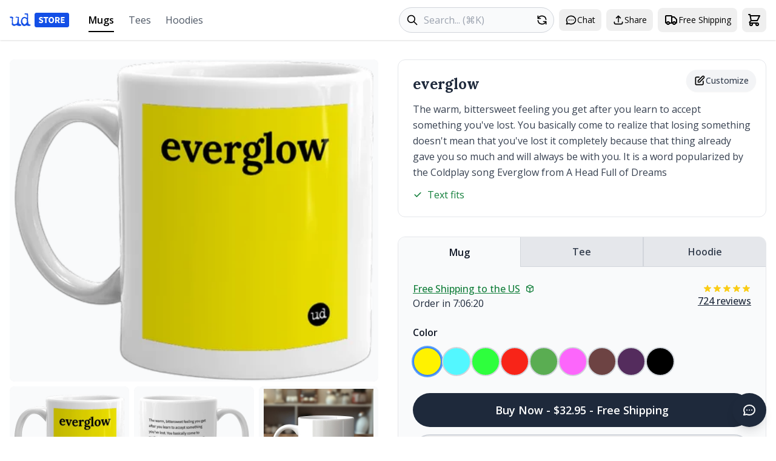

--- FILE ---
content_type: text/html; charset=utf-8
request_url: https://urbandictionary.store/mug/everglow-8854362
body_size: 35557
content:
 <!DOCTYPE html><html lang="en" style="scrollbar-gutter:stable"><head> <script async src="https://www.googletagmanager.com/gtag/js?id=G-VVLQNM6Q4N"></script><script>window.dataLayer=window.dataLayer||[];function gtag(){dataLayer.push(arguments)}gtag("js",new Date);gtag("config","G-VVLQNM6Q4N")</script> <script src="https://js.sentry-cdn.com/ec0d1ba79cd9cd3f13680722b4105982.min.js" crossorigin="anonymous"></script><script>Sentry.onLoad(function(){Sentry.init({environment:"localhost"===window.location.hostname?"development":"production",tracesSampleRate:.1,beforeSend(event,hint){"localhost"===window.location.hostname&&console.error("Sentry captured:",hint.originalException||hint.syntheticException);return event}})})</script> <script>!function(t,e){var o,n,p,r;e.__SV||(window.posthog=e,e._i=[],e.init=function(i,s,a){function g(t,e){var o=e.split(".");2==o.length&&(t=t[o[0]],e=o[1]);t[e]=function(){t.push([e].concat(Array.prototype.slice.call(arguments,0)))}}(p=t.createElement("script")).type="text/javascript",p.async=!0,p.src=s.api_host+"/static/array.js",(r=t.getElementsByTagName("script")[0]).parentNode.insertBefore(p,r);var u=e;for(void 0!==a?u=e[a]=[]:a="posthog",u.people=u.people||[],u.toString=function(t){var e="posthog";return"posthog"!==a&&(e+="."+a),t||(e+=" (stub)"),e},u.people.toString=function(){return u.toString(1)+".people (stub)"},o="capture identify alias people.set people.set_once set_config register register_once unregister opt_out_tracking has_opted_out_tracking opt_in_tracking reset isFeatureEnabled onFeatureFlags getFeatureFlag getFeatureFlagPayload reloadFeatureFlags group updateEarlyAccessFeatureEnrollment getEarlyAccessFeatures getActiveMatchingSurveys getSurveys".split(" "),n=0;n<o.length;n++)g(u,o[n]);e._i.push([i,s,a])},e.__SV=1)}(document,window.posthog||[]);posthog.init("phc_ApTU037SqrwV6PeRwmwQraDpxV2FN6y1gx6qJAVSATN",{api_host:"https://i.urbandictionary.store",person_profiles:"always"})</script> <meta charset="UTF-8"><meta name="viewport" content="width=device-width,initial-scale=1"><title>Everglow Mug - Urban Dictionary Store</title><meta name="description" content="FREE shipping! Buy everglow mug from Urban Dictionary Store. Custom printed mug with definition. $32.95, 9 colors available.">  <link href="/apple-touch-icon.png" rel="apple-touch-icon" sizes="180x180"><link href="/favicon-32x32.png" rel="icon" sizes="32x32" type="image/png"><link href="/favicon-16x16.png" rel="icon" sizes="16x16" type="image/png"><link href="/site.webmanifest" rel="manifest"><link color="#1e2935" href="/safari-pinned-tab.svg" rel="mask-icon" data-htmlcs-ignore="WCAG2AA.Principle1.Guideline1_4.1_4_3_F24.F24.FGColour"><meta content="#f2fd53" name="msapplication-TileColor"><meta content="/mstile-144x144.png" name="msapplication-TileImage"><meta content="#ffffff" name="theme-color">    <link rel="canonical" href="https://urbandictionary.store/mug/everglow-8854362"><meta property="og:title" content="everglow mug - Urban Dictionary Store"><meta property="og:description" content="FREE shipping! Buy everglow mug from Urban Dictionary Store. Custom printed mug with definition. $32.95, 9 colors available."><meta property="og:type" content="product"><meta property="og:site_name" content="Urban Dictionary Store"><meta property="og:url" content="https://urbandictionary.store/mug/everglow-8854362">  <meta property="og:image" content="https://urbandictionary.store/image/mug/everglow-8854362">  <meta property="og:image:alt" content="everglow mug">     <script type="application/ld+json">{"@context": "https://schema.org/", "@type": "Organization", "logo": "https://urbandictionary.store/assets/logo.png", "name": "Urban Dictionary", "sameAs": ["https://twitter.com/urbandictionary", "https://www.facebook.com/urbandictionary", "https://www.instagram.com/urbandictionary"], "url": "https://urbandictionary.com"}</script>  <script type="application/ld+json">{"@context": "https://schema.org/", "@type": "Product", "brand": {"@type": "Brand", "name": "Urban Dictionary"}, "description": "Custom printed mug featuring the Urban Dictionary definition: The warm, bittersweet feeling you get after you learn to accept something you\u0027ve lost. You basically come to realize that losing something doesn\u0027t mean that you\u0027ve lost it completely because that thing already gave you so much and will always be with you. It is a word popularized by the Coldplay song Everglow from A Head Full of Dreams", "image": "https://urbandictionary.store/image/mug/everglow-8854362", "mpn": "ud-mug-everglow-8854362", "name": "everglow mug", "offers": {"@type": "Offer", "availability": "https://schema.org/InStock", "price": "32.95", "priceCurrency": "USD", "url": "https://urbandictionary.store/mug/everglow-8854362"}, "sku": "ud-mug-everglow-8854362"}</script>  <script type="application/ld+json">{"@context": "https://schema.org/", "@type": "BreadcrumbList", "itemListElement": [{"@type": "ListItem", "item": "https://urbandictionary.store/", "name": "Home", "position": 1}, {"@type": "ListItem", "item": "https://urbandictionary.store", "name": "Mugs", "position": 2}, {"@type": "ListItem", "name": "everglow mug", "position": 3}]}</script>     <link rel="preconnect" href="https://fonts.googleapis.com"><link rel="preconnect" href="https://fonts.gstatic.com" crossorigin><link href="https://fonts.googleapis.com/css2?family=Lora:wght@400;700&display=swap" rel="stylesheet">  <link rel="stylesheet" href="https://cdn.jsdelivr.net/npm/swiper@11/swiper-bundle.min.css"><script src="https://cdn.jsdelivr.net/npm/swiper@11/swiper-bundle.min.js"></script>  <script src="https://cdn.jsdelivr.net/npm/marked@11.0.0/marked.min.js"></script>  <link rel="stylesheet" href="https://fonts.googleapis.com/css2?family=Open+Sans:wght@400;500;600;700&display=swap">  <link rel="stylesheet" href="https://fonts.googleapis.com/css2?family=Lora:wght@400;500;600;700&display=swap">  <script src="https://unpkg.com/htmx.org@1.9.10"></script>  <link rel="stylesheet" href="/dist/assets/app-fbfc9c30.css">
    <script type="module" src="/dist/assets/app-3918d6d4.js"></script>  <script>window.currentProductType="mug"</script>  <script>const config= {"artwork_templates": {"front": "https://udimg.com/v1/artwork/mug/file.png?bg={{{encode bg}}}\u0026fg={{{encode fg}}}\u0026logo-variant={{{encode logo_variant}}}\u0026word={{{encode word}}}\u0026meaning={{{encode meaning}}}"}, "available_colors": [{"bg": "FFF200", "color": "#FFF200", "color_name": "Yellow", "fg": "000000", "logo_variant": "dark"}, {"bg": "53F7FF", "color": "#53F7FF", "color_name": "Aquamarine", "fg": "000000", "logo_variant": "dark"}, {"bg": "2EFF3D", "color": "#2EFF3D", "color_name": "Harlequin", "fg": "000000", "logo_variant": "dark"}, {"bg": "F82418", "color": "#F82418", "color_name": "Scarlet", "fg": "FFFFFF", "logo_variant": "light"}, {"bg": "5AAD52", "color": "#5AAD52", "color_name": "Grass", "fg": "FFFFFF", "logo_variant": "light"}, {"bg": "FC66FB", "color": "#FC66FB", "color_name": "Pink Flamingo", "fg": "FFFFFF", "logo_variant": "dark"}, {"bg": "6D4343", "color": "#6D4343", "color_name": "Ferra", "fg": "FFFFFF", "logo_variant": "light"}, {"bg": "542C5D", "color": "#542C5D", "color_name": "Eggplant", "fg": "FFFFFF", "logo_variant": "light"}, {"bg": "000000", "color": "#000000", "color_name": "Black", "fg": "FFFFFF", "logo_variant": "light"}], "available_sizes": [], "defid": "8854362", "image_templates": {"back": "https://udimg.com/v1/preview/mug/back.webp?bg={{{encode bg}}}\u0026fg={{{encode fg}}}\u0026fill=FFFFFF\u0026logo-variant={{{encode logo_variant}}}\u0026word={{{encode word}}}\u0026meaning={{{encode meaning}}}\u0026size={{{size}}}", "front": "https://udimg.com/v1/preview/mug/front.webp?bg={{{encode bg}}}\u0026fg={{{encode fg}}}\u0026fill=FFFFFF\u0026logo-variant={{{encode logo_variant}}}\u0026word={{{encode word}}}\u0026size={{{size}}}"}, "meaning": "The warm, bittersweet feeling you get after you learn to accept something you\u0027ve lost. You basically come to realize that losing something doesn\u0027t mean that you\u0027ve lost it completely because that thing already gave you so much and will always be with you. It is a word popularized by the Coldplay song Everglow from A Head Full of Dreams", "photo_url": "https://urbandictionary.store/assets/photos/mug.jpeg", "product_color": "#FFF200", "product_price": "$32.95", "product_type": "mug", "variant_id": "39479422255165", "variants": [{"color": "#FFF200", "color_name": "Yellow", "image_params": {"bg": "FFF200", "fg": "000000", "logo_variant": "dark"}, "size": null, "variant_id": "39479422255165"}, {"color": "#53F7FF", "color_name": "Aquamarine", "image_params": {"bg": "53F7FF", "fg": "000000", "logo_variant": "dark"}, "size": null, "variant_id": "39479422287933"}, {"color": "#2EFF3D", "color_name": "Harlequin", "image_params": {"bg": "2EFF3D", "fg": "000000", "logo_variant": "dark"}, "size": null, "variant_id": "39479422320701"}, {"color": "#F82418", "color_name": "Scarlet", "image_params": {"bg": "F82418", "fg": "FFFFFF", "logo_variant": "light"}, "size": null, "variant_id": "39479422353469"}, {"color": "#5AAD52", "color_name": "Grass", "image_params": {"bg": "5AAD52", "fg": "FFFFFF", "logo_variant": "light"}, "size": null, "variant_id": "39479422386237"}, {"color": "#FC66FB", "color_name": "Pink Flamingo", "image_params": {"bg": "FC66FB", "fg": "FFFFFF", "logo_variant": "dark"}, "size": null, "variant_id": "39479422419005"}, {"color": "#6D4343", "color_name": "Ferra", "image_params": {"bg": "6D4343", "fg": "FFFFFF", "logo_variant": "light"}, "size": null, "variant_id": "39479422451773"}, {"color": "#542C5D", "color_name": "Eggplant", "image_params": {"bg": "542C5D", "fg": "FFFFFF", "logo_variant": "light"}, "size": null, "variant_id": "39479422484541"}, {"color": "#000000", "color_name": "Black", "image_params": {"bg": "000000", "fg": "FFFFFF", "logo_variant": "light"}, "size": null, "variant_id": "39479422517309"}], "word": "everglow"};console.log("Registering productCustomizer component...");document.addEventListener("alpine:init",()=>{console.log("alpine:init fired, registering productCustomizer");Alpine.data("productCustomizer",()=>initProductCustomizer(config));console.log("productCustomizer registered")});console.log("Event listener added for alpine:init")</script>   </head><body x-data="appData()" @add-to-cart.window="addToCart($event.detail)" :class="{ 'overflow-hidden': cartOpen || mobileMenuOpen || modalShown }" class="bg-white" style="font-family:'Open Sans',sans-serif"><a href="#main-content" class="skip-link">Skip to main content</a> <nav class="bg-white shadow py-2 sm:py-3" aria-label="Main navigation"><div class="max-w-7xl mx-auto px-4"><div class="lg:hidden"><div class="flex items-center justify-between mb-2"><div class="flex items-center"><button @click="mobileMenuOpen = !mobileMenuOpen" class="p-2 hover:bg-slate-200 rounded-lg" aria-label="Open navigation menu"><svg class="w-6 h-6" fill="none" stroke="currentColor" viewBox="0 0 24 24"><path stroke-linecap="round" stroke-linejoin="round" stroke-width="2" d="M4 6h16M4 12h16M4 18h16"></path></svg></button> <button @click="$dispatch('open-chat')" class="p-2 hover:bg-slate-200 rounded-lg" aria-label="Open chat"> <svg class="w-5 h-5" fill="none" stroke="currentColor" viewBox="0 0 24 24">
    <path stroke-linecap="round" stroke-linejoin="round" stroke-width="2" d="M8 12h.01M12 12h.01M16 12h.01M21 12c0 4.418-4.03 8-9 8a9.863 9.863 0 01-4.255-.949L3 20l1.395-3.72C3.512 15.042 3 13.574 3 12c0-4.418 4.03-8 9-8s9 3.582 9 8z"/>
</svg> </button></div><a href="/" class="h-8 flex items-center absolute left-1/2 transform -translate-x-1/2" aria-label="Urban Dictionary Store home"> <svg width="98" height="24" viewBox="0 0 98 24" fill="none" xmlns="http://www.w3.org/2000/svg"><path d="M18.8949 21.2721C17.5328 21.7168 16.6212 21.9255 16.16 21.9255C15.6173 21.9255 14.7979 21.7498 13.7018 21.4093C12.6056 21.0579 11.8351 20.734 11.3847 20.4045L7.3257 21.8541C6.4846 21.618 5.94196 21.4478 5.68692 21.338C5.07373 21.036 4.66132 20.6516 4.44969 20.1574L3.90704 20.6351L3.4675 19.806L3.71169 15.1718C3.73339 14.9357 3.70084 14.6117 3.60859 14.167C3.51634 13.7222 3.4675 13.4092 3.4675 13.2006C3.4675 12.9205 3.51634 12.4978 3.60859 11.9157C3.70084 11.3447 3.74967 10.9109 3.74967 10.6309C3.74967 9.61508 3.46207 8.89029 2.89772 8.44554C2.31167 8.61026 1.75274 8.69262 1.25894 8.69262L0.819393 8.1106L0.472101 8.00627C0.287602 7.77017 0.124808 7.51759 0 7.2101L0.748849 6.48532C2.02949 6.39197 2.68609 6.34256 2.73493 6.34256C2.87602 6.34256 3.76053 6.57866 5.39931 7.02891L5.5404 7.4517C5.63265 7.66035 5.68149 7.80311 5.68149 7.87449C5.68149 8.35219 5.46443 9.62606 5.03574 11.6796L5.38303 11.9926C5.17683 13.1512 5.07373 13.7551 5.07373 13.8265C5.07373 14.3976 5.29078 15.9185 5.71947 18.3564C6.88616 18.7792 7.49392 18.9769 7.56446 18.9769C8.9265 18.9769 10.4025 18.4882 11.9707 17.4944C12.3614 16.4566 12.6382 15.1937 12.8227 13.6893C12.9638 12.3934 13.0886 11.0976 13.2025 9.7798L13.6204 9.46683V8.81342L12.5568 8.08863H9.82187L9.61566 7.18814L11.3901 6.39197L13.1646 7.04538L14.1196 6.66102L14.939 7.01243C15.1723 7.5121 15.2863 7.8086 15.2863 7.87449C15.2863 8.20394 15.2158 8.67066 15.0801 9.28563C14.9661 9.87864 14.9064 10.3454 14.9064 10.6638C14.9064 10.6419 15.0204 11.3776 15.2537 12.8821L14.8739 13.1621L15.6227 18.4882L16.2359 18.0654C17.0065 18.4882 18.0267 19.0812 19.2802 19.8609L18.9329 21.2391L18.8949 21.2721ZM33.9207 21.2721H32.9982L32.3199 21.8211L33.9207 21.2721ZM33.9207 21.2721H32.9982L32.3199 21.8211C31.7067 21.6784 31.0827 21.585 30.4749 21.5411L30.2307 21.8211L28.071 20.6077C27.9082 20.6791 27.333 20.9207 26.3291 21.3325C25.602 21.6619 24.9996 21.8211 24.5167 21.8486L24.2725 22.0572C22.5415 21.9145 21.136 21.1128 20.0399 19.6413C19.0143 18.2631 18.5042 16.6268 18.5042 14.76C18.5042 12.7284 18.998 10.9548 20.0019 9.43388C21.1469 7.70428 22.6554 6.84222 24.5492 6.84222C24.9671 6.84222 25.564 7.05087 26.3617 7.46268C27.1811 7.88547 27.8051 8.08314 28.2446 8.08314L28.4509 8.0502L29.0261 6.90811C28.5865 6.51277 28.3912 5.73857 28.4129 4.59648L28.4454 3.66304L27.8702 3.00964C27.6857 3.05905 27.4904 3.08102 27.295 3.08102C26.926 3.08102 26.0361 2.92727 24.6306 2.63626L24.457 2.42761L24.6632 1.24709C25.0322 1.08236 25.2275 1 25.2764 1L28.147 1.31298L28.4237 1.03294L29.8563 1.2416L30.3989 2.10365C30.2144 2.9108 30.1222 3.3281 30.1222 3.35556C30.1222 3.49832 30.171 3.70697 30.2633 3.97602C30.3772 4.25605 30.4369 4.45372 30.4369 4.59648C30.4369 4.89847 30.3881 5.35421 30.2958 5.97467C30.2036 6.59513 30.1548 7.06185 30.1548 7.35286C30.1548 7.46817 30.2036 7.64388 30.2958 7.869C30.3881 8.10511 30.4369 8.27532 30.4369 8.38514C30.4369 8.45652 30.3338 8.95618 30.1276 9.9006L30.4369 10.1806L30.0896 11.4655L30.3989 11.7785L30.0896 12.6405C30.2958 13.3049 30.4803 14.2383 30.6323 15.4408C30.7951 16.7696 30.9416 17.7085 31.0718 18.2411C32.0757 19.1416 33.123 19.5699 34.2083 19.5589L34.4851 19.839V20.701L33.9099 21.2501L33.9207 21.2721ZM27.8648 12.0475L28.1741 11.1141L27.4578 10.0379H26.8826L25.9276 9.13738C24.7175 8.92873 24.0717 8.8244 23.9795 8.8244C23.5888 8.8244 22.9647 9.25818 22.0965 10.1093C21.2554 10.9603 20.8267 11.5808 20.8267 11.9761V13.2939C20.8267 13.3159 20.8972 13.5136 21.0329 13.8759L20.8267 14.123V15.2322C20.8267 15.946 21.874 17.3077 23.9632 19.3064L25.9113 18.62L26.8663 17.3681H27.5121C27.5121 16.6323 27.8377 15.7593 28.4671 14.7435L27.8539 12.0475" fill="#134FE6"></path><path d="M95 0H44C42.3431 0 41 1.34315 41 3V21C41 22.6569 42.3431 24 44 24H95C96.6569 24 98 22.6569 98 21V3C98 1.34315 96.6569 0 95 0Z" fill="#134FE6"></path><path d="M51.5285 17.1824C50.88 17.1824 50.2315 17.0608 49.5829 16.8176C48.9445 16.5744 48.372 16.2197 47.8653 15.7536L49.1421 14.2184C49.4968 14.5224 49.892 14.7707 50.3277 14.9632C50.7635 15.1557 51.184 15.252 51.5893 15.252C52.0555 15.252 52.4 15.1659 52.6229 14.9936C52.856 14.8213 52.9725 14.5883 52.9725 14.2944C52.9725 13.9803 52.8408 13.7523 52.5773 13.6104C52.324 13.4584 51.9795 13.2912 51.5437 13.1088L50.2517 12.5616C49.9173 12.4197 49.5981 12.2323 49.2941 11.9992C48.9901 11.756 48.7419 11.4571 48.5493 11.1024C48.3568 10.7477 48.2605 10.3323 48.2605 9.856C48.2605 9.3088 48.4075 8.81227 48.7013 8.3664C49.0053 7.92053 49.4208 7.56587 49.9477 7.3024C50.4848 7.03893 51.0979 6.9072 51.7869 6.9072C52.3544 6.9072 52.9219 7.01867 53.4893 7.2416C54.0568 7.46453 54.5533 7.7888 54.9789 8.2144L53.8389 9.628C53.5147 9.37467 53.1904 9.18213 52.8661 9.0504C52.5419 8.90853 52.1821 8.8376 51.7869 8.8376C51.4019 8.8376 51.0928 8.91867 50.8597 9.0808C50.6368 9.2328 50.5253 9.45067 50.5253 9.7344C50.5253 10.0384 50.6672 10.2664 50.9509 10.4184C51.2448 10.5704 51.6045 10.7325 52.0301 10.9048L53.3069 11.4216C53.9048 11.6648 54.3811 11.9992 54.7357 12.4248C55.0904 12.8504 55.2677 13.4128 55.2677 14.112C55.2677 14.6592 55.1208 15.1659 54.8269 15.632C54.5331 16.0981 54.1075 16.4731 53.5501 16.7568C52.9928 17.0405 52.3189 17.1824 51.5285 17.1824ZM58.5834 17V8.9744H55.8626V7.0896H63.5538V8.9744H60.833V17H58.5834ZM68.6966 17.1824C67.8049 17.1824 67.0195 16.9747 66.3406 16.5592C65.6718 16.1437 65.1449 15.5509 64.7598 14.7808C64.3849 14.0005 64.1974 13.0733 64.1974 11.9992C64.1974 10.9149 64.3849 9.99787 64.7598 9.248C65.1449 8.488 65.6718 7.9104 66.3406 7.5152C67.0195 7.10987 67.8049 6.9072 68.6966 6.9072C69.5883 6.9072 70.3686 7.10987 71.0374 7.5152C71.7163 7.9104 72.2433 8.488 72.6182 9.248C73.0033 10.008 73.1958 10.9251 73.1958 11.9992C73.1958 13.0733 73.0033 14.0005 72.6182 14.7808C72.2433 15.5509 71.7163 16.1437 71.0374 16.5592C70.3686 16.9747 69.5883 17.1824 68.6966 17.1824ZM68.6966 15.252C69.3755 15.252 69.9126 14.9581 70.3078 14.3704C70.703 13.7827 70.9006 12.9923 70.9006 11.9992C70.9006 11.0061 70.703 10.2309 70.3078 9.6736C69.9126 9.11627 69.3755 8.8376 68.6966 8.8376C68.0177 8.8376 67.4806 9.11627 67.0854 9.6736C66.6902 10.2309 66.4926 11.0061 66.4926 11.9992C66.4926 12.9923 66.6902 13.7827 67.0854 14.3704C67.4806 14.9581 68.0177 15.252 68.6966 15.252ZM75.0592 17V7.0896H78.6312C79.3304 7.0896 79.9688 7.18587 80.5464 7.3784C81.124 7.5608 81.5851 7.87493 81.9296 8.3208C82.2741 8.76667 82.4464 9.3848 82.4464 10.1752C82.4464 10.9048 82.2843 11.5077 81.96 11.984C81.6459 12.4501 81.2203 12.7997 80.6832 13.0328L82.9328 17H80.4248L78.5248 13.428H77.2936V17H75.0592ZM77.2936 11.6496H78.4488C79.0365 11.6496 79.4824 11.528 79.7864 11.2848C80.1005 11.0315 80.2576 10.6616 80.2576 10.1752C80.2576 9.6888 80.1005 9.34933 79.7864 9.1568C79.4824 8.96427 79.0365 8.868 78.4488 8.868H77.2936V11.6496ZM84.3811 17V7.0896H90.5827V8.9744H86.6155V10.9656H89.9899V12.8352H86.6155V15.1152H90.7347V17H84.3811Z" fill="white"></path></svg> </a><div class="flex items-center"><button @click="shareCurrentPage()" class="p-2 hover:bg-slate-200 rounded-lg" aria-label="Share this page"> <svg class="w-5 h-5" fill="none" stroke="currentColor" viewBox="0 0 24 24">
    <path stroke-linecap="round" stroke-linejoin="round" stroke-width="2" d="M4 16v1a3 3 0 003 3h10a3 3 0 003-3v-1m-4-8l-4-4m0 0L8 8m4-4v12"/>
</svg> </button> <button @click="openModal('timeline')" class="p-2 hover:bg-slate-200 rounded-lg" aria-label="Free shipping information"> <svg class="w-6 h-6" fill="none" stroke="currentColor" viewBox="0 0 24 24">
    <path stroke-linecap="round" stroke-linejoin="round" stroke-width="2" d="M13 16V6a1 1 0 00-1-1H4a1 1 0 00-1 1v10a1 1 0 001 1h1m8-1a1 1 0 01-1 1H9m4-1V8a1 1 0 011-1h2.586a1 1 0 01.707.293l3.414 3.414a1 1 0 01.293.707V16a1 1 0 01-1 1h-1m-6-1a1 1 0 001 1h1M5 17a2 2 0 104 0m-4 0a2 2 0 114 0m6 0a2 2 0 104 0m-4 0a2 2 0 114 0"/>
</svg> </button> <button @click="cartOpen = true" class="p-2 hover:bg-slate-200 rounded-lg relative" aria-label="Open shopping cart" data-testid="cart-button"> <svg class="w-6 h-6" fill="none" stroke="currentColor" viewBox="0 0 24 24">
    <path stroke-linecap="round" stroke-linejoin="round" stroke-width="2" d="M3 3h2l.4 2M7 13h10l4-8H5.4M7 13L5.4 5M7 13l-2.293 2.293c-.63.63-.184 1.707.707 1.707H17m0 0a2 2 0 100 4 2 2 0 000-4zm-8 2a2 2 0 11-4 0 2 2 0 014 0z"></path>
</svg> <span x-show="cartCount > 0" x-cloak x-text="cartCount" class="absolute -right-[4px] top-[2px] bg-orange-600 text-white rounded-full min-w-[16px] h-4 px-1 flex items-center justify-center text-xs" data-testid="cart-count"></span></button></div></div><form action="/search" method="get" class="relative"><label for="mobile-search" class="sr-only">Search products</label> <span class="absolute left-3 top-1/2 transform -translate-y-1/2"> <svg class="w-5 h-5" fill="none" stroke="currentColor" viewBox="0 0 24 24">
    <path stroke-linecap="round" stroke-linejoin="round" stroke-width="2" d="M21 21l-6-6m2-5a7 7 0 11-14 0 7 7 0 0114 0z"></path>
</svg> </span><input type="text" id="mobile-search" name="q" placeholder="Search..." required class="pl-10 pr-12 py-2 w-full border border-gray-300 rounded-full focus:outline-none focus:ring-2 focus:ring-blue-500 focus:border-transparent bg-gray-50"> <button type="submit" class="sr-only" aria-label="Submit search">Search</button> <a href="/random" class="absolute right-1 top-1/2 transform -translate-y-1/2 p-1.5 rounded-full hover:bg-gray-200" aria-label="Random product"> <svg class="w-5 h-5" fill="none" stroke="currentColor" viewBox="0 0 24 24">
    <path stroke-linecap="round" stroke-linejoin="round" stroke-width="2" d="M4 4v5h.582m15.356 2A8.001 8.001 0 004.582 9m0 0H9m11 11v-5h-.581m0 0a8.003 8.003 0 01-15.357-2m15.357 2H15"></path>
</svg> </a></form></div><div class="hidden lg:flex items-center justify-between"><div class="flex items-center space-x-8"><a href="/" class="h-10 flex items-center" aria-label="Urban Dictionary Store home"> <svg width="98" height="24" viewBox="0 0 98 24" fill="none" xmlns="http://www.w3.org/2000/svg"><path d="M18.8949 21.2721C17.5328 21.7168 16.6212 21.9255 16.16 21.9255C15.6173 21.9255 14.7979 21.7498 13.7018 21.4093C12.6056 21.0579 11.8351 20.734 11.3847 20.4045L7.3257 21.8541C6.4846 21.618 5.94196 21.4478 5.68692 21.338C5.07373 21.036 4.66132 20.6516 4.44969 20.1574L3.90704 20.6351L3.4675 19.806L3.71169 15.1718C3.73339 14.9357 3.70084 14.6117 3.60859 14.167C3.51634 13.7222 3.4675 13.4092 3.4675 13.2006C3.4675 12.9205 3.51634 12.4978 3.60859 11.9157C3.70084 11.3447 3.74967 10.9109 3.74967 10.6309C3.74967 9.61508 3.46207 8.89029 2.89772 8.44554C2.31167 8.61026 1.75274 8.69262 1.25894 8.69262L0.819393 8.1106L0.472101 8.00627C0.287602 7.77017 0.124808 7.51759 0 7.2101L0.748849 6.48532C2.02949 6.39197 2.68609 6.34256 2.73493 6.34256C2.87602 6.34256 3.76053 6.57866 5.39931 7.02891L5.5404 7.4517C5.63265 7.66035 5.68149 7.80311 5.68149 7.87449C5.68149 8.35219 5.46443 9.62606 5.03574 11.6796L5.38303 11.9926C5.17683 13.1512 5.07373 13.7551 5.07373 13.8265C5.07373 14.3976 5.29078 15.9185 5.71947 18.3564C6.88616 18.7792 7.49392 18.9769 7.56446 18.9769C8.9265 18.9769 10.4025 18.4882 11.9707 17.4944C12.3614 16.4566 12.6382 15.1937 12.8227 13.6893C12.9638 12.3934 13.0886 11.0976 13.2025 9.7798L13.6204 9.46683V8.81342L12.5568 8.08863H9.82187L9.61566 7.18814L11.3901 6.39197L13.1646 7.04538L14.1196 6.66102L14.939 7.01243C15.1723 7.5121 15.2863 7.8086 15.2863 7.87449C15.2863 8.20394 15.2158 8.67066 15.0801 9.28563C14.9661 9.87864 14.9064 10.3454 14.9064 10.6638C14.9064 10.6419 15.0204 11.3776 15.2537 12.8821L14.8739 13.1621L15.6227 18.4882L16.2359 18.0654C17.0065 18.4882 18.0267 19.0812 19.2802 19.8609L18.9329 21.2391L18.8949 21.2721ZM33.9207 21.2721H32.9982L32.3199 21.8211L33.9207 21.2721ZM33.9207 21.2721H32.9982L32.3199 21.8211C31.7067 21.6784 31.0827 21.585 30.4749 21.5411L30.2307 21.8211L28.071 20.6077C27.9082 20.6791 27.333 20.9207 26.3291 21.3325C25.602 21.6619 24.9996 21.8211 24.5167 21.8486L24.2725 22.0572C22.5415 21.9145 21.136 21.1128 20.0399 19.6413C19.0143 18.2631 18.5042 16.6268 18.5042 14.76C18.5042 12.7284 18.998 10.9548 20.0019 9.43388C21.1469 7.70428 22.6554 6.84222 24.5492 6.84222C24.9671 6.84222 25.564 7.05087 26.3617 7.46268C27.1811 7.88547 27.8051 8.08314 28.2446 8.08314L28.4509 8.0502L29.0261 6.90811C28.5865 6.51277 28.3912 5.73857 28.4129 4.59648L28.4454 3.66304L27.8702 3.00964C27.6857 3.05905 27.4904 3.08102 27.295 3.08102C26.926 3.08102 26.0361 2.92727 24.6306 2.63626L24.457 2.42761L24.6632 1.24709C25.0322 1.08236 25.2275 1 25.2764 1L28.147 1.31298L28.4237 1.03294L29.8563 1.2416L30.3989 2.10365C30.2144 2.9108 30.1222 3.3281 30.1222 3.35556C30.1222 3.49832 30.171 3.70697 30.2633 3.97602C30.3772 4.25605 30.4369 4.45372 30.4369 4.59648C30.4369 4.89847 30.3881 5.35421 30.2958 5.97467C30.2036 6.59513 30.1548 7.06185 30.1548 7.35286C30.1548 7.46817 30.2036 7.64388 30.2958 7.869C30.3881 8.10511 30.4369 8.27532 30.4369 8.38514C30.4369 8.45652 30.3338 8.95618 30.1276 9.9006L30.4369 10.1806L30.0896 11.4655L30.3989 11.7785L30.0896 12.6405C30.2958 13.3049 30.4803 14.2383 30.6323 15.4408C30.7951 16.7696 30.9416 17.7085 31.0718 18.2411C32.0757 19.1416 33.123 19.5699 34.2083 19.5589L34.4851 19.839V20.701L33.9099 21.2501L33.9207 21.2721ZM27.8648 12.0475L28.1741 11.1141L27.4578 10.0379H26.8826L25.9276 9.13738C24.7175 8.92873 24.0717 8.8244 23.9795 8.8244C23.5888 8.8244 22.9647 9.25818 22.0965 10.1093C21.2554 10.9603 20.8267 11.5808 20.8267 11.9761V13.2939C20.8267 13.3159 20.8972 13.5136 21.0329 13.8759L20.8267 14.123V15.2322C20.8267 15.946 21.874 17.3077 23.9632 19.3064L25.9113 18.62L26.8663 17.3681H27.5121C27.5121 16.6323 27.8377 15.7593 28.4671 14.7435L27.8539 12.0475" fill="#134FE6"></path><path d="M95 0H44C42.3431 0 41 1.34315 41 3V21C41 22.6569 42.3431 24 44 24H95C96.6569 24 98 22.6569 98 21V3C98 1.34315 96.6569 0 95 0Z" fill="#134FE6"></path><path d="M51.5285 17.1824C50.88 17.1824 50.2315 17.0608 49.5829 16.8176C48.9445 16.5744 48.372 16.2197 47.8653 15.7536L49.1421 14.2184C49.4968 14.5224 49.892 14.7707 50.3277 14.9632C50.7635 15.1557 51.184 15.252 51.5893 15.252C52.0555 15.252 52.4 15.1659 52.6229 14.9936C52.856 14.8213 52.9725 14.5883 52.9725 14.2944C52.9725 13.9803 52.8408 13.7523 52.5773 13.6104C52.324 13.4584 51.9795 13.2912 51.5437 13.1088L50.2517 12.5616C49.9173 12.4197 49.5981 12.2323 49.2941 11.9992C48.9901 11.756 48.7419 11.4571 48.5493 11.1024C48.3568 10.7477 48.2605 10.3323 48.2605 9.856C48.2605 9.3088 48.4075 8.81227 48.7013 8.3664C49.0053 7.92053 49.4208 7.56587 49.9477 7.3024C50.4848 7.03893 51.0979 6.9072 51.7869 6.9072C52.3544 6.9072 52.9219 7.01867 53.4893 7.2416C54.0568 7.46453 54.5533 7.7888 54.9789 8.2144L53.8389 9.628C53.5147 9.37467 53.1904 9.18213 52.8661 9.0504C52.5419 8.90853 52.1821 8.8376 51.7869 8.8376C51.4019 8.8376 51.0928 8.91867 50.8597 9.0808C50.6368 9.2328 50.5253 9.45067 50.5253 9.7344C50.5253 10.0384 50.6672 10.2664 50.9509 10.4184C51.2448 10.5704 51.6045 10.7325 52.0301 10.9048L53.3069 11.4216C53.9048 11.6648 54.3811 11.9992 54.7357 12.4248C55.0904 12.8504 55.2677 13.4128 55.2677 14.112C55.2677 14.6592 55.1208 15.1659 54.8269 15.632C54.5331 16.0981 54.1075 16.4731 53.5501 16.7568C52.9928 17.0405 52.3189 17.1824 51.5285 17.1824ZM58.5834 17V8.9744H55.8626V7.0896H63.5538V8.9744H60.833V17H58.5834ZM68.6966 17.1824C67.8049 17.1824 67.0195 16.9747 66.3406 16.5592C65.6718 16.1437 65.1449 15.5509 64.7598 14.7808C64.3849 14.0005 64.1974 13.0733 64.1974 11.9992C64.1974 10.9149 64.3849 9.99787 64.7598 9.248C65.1449 8.488 65.6718 7.9104 66.3406 7.5152C67.0195 7.10987 67.8049 6.9072 68.6966 6.9072C69.5883 6.9072 70.3686 7.10987 71.0374 7.5152C71.7163 7.9104 72.2433 8.488 72.6182 9.248C73.0033 10.008 73.1958 10.9251 73.1958 11.9992C73.1958 13.0733 73.0033 14.0005 72.6182 14.7808C72.2433 15.5509 71.7163 16.1437 71.0374 16.5592C70.3686 16.9747 69.5883 17.1824 68.6966 17.1824ZM68.6966 15.252C69.3755 15.252 69.9126 14.9581 70.3078 14.3704C70.703 13.7827 70.9006 12.9923 70.9006 11.9992C70.9006 11.0061 70.703 10.2309 70.3078 9.6736C69.9126 9.11627 69.3755 8.8376 68.6966 8.8376C68.0177 8.8376 67.4806 9.11627 67.0854 9.6736C66.6902 10.2309 66.4926 11.0061 66.4926 11.9992C66.4926 12.9923 66.6902 13.7827 67.0854 14.3704C67.4806 14.9581 68.0177 15.252 68.6966 15.252ZM75.0592 17V7.0896H78.6312C79.3304 7.0896 79.9688 7.18587 80.5464 7.3784C81.124 7.5608 81.5851 7.87493 81.9296 8.3208C82.2741 8.76667 82.4464 9.3848 82.4464 10.1752C82.4464 10.9048 82.2843 11.5077 81.96 11.984C81.6459 12.4501 81.2203 12.7997 80.6832 13.0328L82.9328 17H80.4248L78.5248 13.428H77.2936V17H75.0592ZM77.2936 11.6496H78.4488C79.0365 11.6496 79.4824 11.528 79.7864 11.2848C80.1005 11.0315 80.2576 10.6616 80.2576 10.1752C80.2576 9.6888 80.1005 9.34933 79.7864 9.1568C79.4824 8.96427 79.0365 8.868 78.4488 8.868H77.2936V11.6496ZM84.3811 17V7.0896H90.5827V8.9744H86.6155V10.9656H89.9899V12.8352H86.6155V15.1152H90.7347V17H84.3811Z" fill="white"></path></svg> </a><nav class="flex items-center space-x-6" aria-label="Product categories"><a href="/" class="relative py-2 text-black font-semibold">Mugs <div class="absolute bottom-0 left-0 right-0 h-0.5 bg-black"></div> </a><a href="/tees" class="relative py-2 text-gray-600 hover:text-black">Tees  </a><a href="/hoodies" class="relative py-2 text-gray-600 hover:text-black">Hoodies  </a></nav></div><div class="flex items-center space-x-2"><form action="/search" method="get" class="relative"><label for="desktop-search" class="sr-only">Search products</label> <span class="absolute left-3 top-1/2 transform -translate-y-1/2"> <svg class="w-5 h-5" fill="none" stroke="currentColor" viewBox="0 0 24 24">
    <path stroke-linecap="round" stroke-linejoin="round" stroke-width="2" d="M21 21l-6-6m2-5a7 7 0 11-14 0 7 7 0 0114 0z"></path>
</svg> </span><input type="text" id="desktop-search" name="q" placeholder="Search... (⌘K)" required @keydown.slash.window="if (!['INPUT', 'TEXTAREA'].includes($event.target.tagName)) { $el.focus(); $event.preventDefault(); }" @keydown.meta.k.window="$el.focus(); $event.preventDefault()" @keydown.ctrl.k.window="$el.focus(); $event.preventDefault()" @keydown.escape="$el.blur()" class="pl-10 pr-12 py-2 w-64 border border-gray-300 rounded-full focus:outline-none focus:ring-2 focus:ring-blue-500 focus:border-transparent bg-gray-50"> <button type="submit" class="sr-only" aria-label="Submit search">Search</button> <a href="/random" class="absolute right-1 top-1/2 transform -translate-y-1/2 p-1.5 rounded-full hover:bg-gray-200" aria-label="Random product"> <svg class="w-5 h-5" fill="none" stroke="currentColor" viewBox="0 0 24 24">
    <path stroke-linecap="round" stroke-linejoin="round" stroke-width="2" d="M4 4v5h.582m15.356 2A8.001 8.001 0 004.582 9m0 0H9m11 11v-5h-.581m0 0a8.003 8.003 0 01-15.357-2m15.357 2H15"></path>
</svg> </a></form><button @click="$dispatch('open-chat')" class="flex items-center gap-1.5 px-2.5 py-2 hover:bg-slate-200 rounded-lg" aria-label="Open chat"> <svg class="w-5 h-5" fill="none" stroke="currentColor" viewBox="0 0 24 24">
    <path stroke-linecap="round" stroke-linejoin="round" stroke-width="2" d="M8 12h.01M12 12h.01M16 12h.01M21 12c0 4.418-4.03 8-9 8a9.863 9.863 0 01-4.255-.949L3 20l1.395-3.72C3.512 15.042 3 13.574 3 12c0-4.418 4.03-8 9-8s9 3.582 9 8z"/>
</svg> <span class="hidden lg:inline text-sm">Chat</span></button> <button @click="shareCurrentPage()" class="flex items-center gap-1.5 px-2.5 py-2 hover:bg-slate-200 rounded-lg" aria-label="Share this page"> <svg class="w-5 h-5" fill="none" stroke="currentColor" viewBox="0 0 24 24">
    <path stroke-linecap="round" stroke-linejoin="round" stroke-width="2" d="M4 16v1a3 3 0 003 3h10a3 3 0 003-3v-1m-4-8l-4-4m0 0L8 8m4-4v12"/>
</svg> <span class="hidden lg:inline text-sm">Share</span></button> <button @click="openModal('timeline')" class="flex items-center gap-1.5 px-2.5 py-2 hover:bg-slate-200 rounded-lg" aria-label="Free shipping information"> <svg class="w-6 h-6" fill="none" stroke="currentColor" viewBox="0 0 24 24">
    <path stroke-linecap="round" stroke-linejoin="round" stroke-width="2" d="M13 16V6a1 1 0 00-1-1H4a1 1 0 00-1 1v10a1 1 0 001 1h1m8-1a1 1 0 01-1 1H9m4-1V8a1 1 0 011-1h2.586a1 1 0 01.707.293l3.414 3.414a1 1 0 01.293.707V16a1 1 0 01-1 1h-1m-6-1a1 1 0 001 1h1M5 17a2 2 0 104 0m-4 0a2 2 0 114 0m6 0a2 2 0 104 0m-4 0a2 2 0 114 0"/>
</svg> <span class="hidden lg:inline text-sm">Free Shipping</span></button> <button @click="cartOpen = true" class="p-2 hover:bg-slate-200 rounded-lg relative" aria-label="Open shopping cart"> <svg class="w-6 h-6" fill="none" stroke="currentColor" viewBox="0 0 24 24">
    <path stroke-linecap="round" stroke-linejoin="round" stroke-width="2" d="M3 3h2l.4 2M7 13h10l4-8H5.4M7 13L5.4 5M7 13l-2.293 2.293c-.63.63-.184 1.707.707 1.707H17m0 0a2 2 0 100 4 2 2 0 000-4zm-8 2a2 2 0 11-4 0 2 2 0 014 0z"></path>
</svg> <span x-show="cartCount > 0" x-cloak x-text="cartCount" class="absolute -right-[4px] top-[2px] bg-orange-600 text-white rounded-full min-w-[16px] h-4 px-1 flex items-center justify-center text-xs"></span></button></div></div></div></nav><div x-show="mobileMenuOpen" x-cloak x-transition:enter="transition ease-out duration-200" x-transition:enter-start="opacity-0" x-transition:enter-end="opacity-100" x-transition:leave="transition ease-in duration-150" x-transition:leave-start="opacity-100" x-transition:leave-end="opacity-0" @click="mobileMenuOpen = false" class="fixed inset-0 bg-black bg-opacity-50 z-40 lg:hidden"></div><div x-show="mobileMenuOpen" x-cloak x-transition:enter="transition ease-out duration-200" x-transition:enter-start="-translate-x-full" x-transition:enter-end="translate-x-0" x-transition:leave="transition ease-in duration-150" x-transition:leave-start="translate-x-0" x-transition:leave-end="-translate-x-full" class="fixed left-0 top-0 h-full w-64 bg-white shadow-lg z-50 lg:hidden flex flex-col"><div class="bg-brand text-white p-4"><div class="flex items-center justify-between"><div><h2 class="text-xl font-bold">Menu</h2></div><button @click="mobileMenuOpen = false" class="p-1.5 hover:bg-white/20 rounded-full" aria-label="Close menu"><svg class="w-5 h-5" fill="none" stroke="currentColor" viewBox="0 0 24 24"><path stroke-linecap="round" stroke-linejoin="round" stroke-width="2" d="M6 18L18 6M6 6l12 12"/></svg></button></div></div><div class="flex-1 overflow-y-auto"><nav class="p-3 space-y-1"><a href="/" @click="mobileMenuOpen = false" class="block px-3 py-2 rounded-lg hover:bg-gray-50 bg-gray-100 text-black font-semibold">Mugs </a><a href="/tees" @click="mobileMenuOpen = false" class="block px-3 py-2 rounded-lg hover:bg-gray-50 text-gray-600">Tees </a><a href="/hoodies" @click="mobileMenuOpen = false" class="block px-3 py-2 rounded-lg hover:bg-gray-50 text-gray-600">Hoodies</a></nav><div class="p-3 border-t"><a href="https://www.urbandictionary.com" target="_blank" rel="noopener noreferrer" class="flex items-center justify-center px-3 py-2 text-gray-600 hover:text-black hover:bg-gray-50 rounded-lg"><svg class="w-4 h-4 mr-2" fill="none" stroke="currentColor" viewBox="0 0 24 24"><path stroke-linecap="round" stroke-linejoin="round" stroke-width="2" d="M10 19l-7-7m0 0l7-7m-7 7h18"></path></svg> Back to urbandictionary.com</a></div></div></div> <div x-show="cartOpen" x-transition:enter="transition ease-out duration-300" x-transition:enter-start="opacity-0" x-transition:enter-end="opacity-100" x-transition:leave="transition ease-in duration-200" x-transition:leave-start="opacity-100" x-transition:leave-end="opacity-0" @click.self="cartOpen = false" class="fixed inset-0 bg-black bg-opacity-50 z-40" style="display:none"></div><div x-show="cartOpen" x-transition:enter="transition ease-out duration-300" x-transition:enter-start="translate-x-full" x-transition:enter-end="translate-x-0" x-transition:leave="transition ease-in duration-200" x-transition:leave-start="translate-x-0" x-transition:leave-end="translate-x-full" class="fixed right-0 top-0 h-full w-[92%] sm:w-[420px] bg-white shadow-2xl z-50 flex flex-col" data-testid="cart-drawer" style="display:none"><div class="bg-brand text-white p-4"><div class="flex items-center justify-between"><div><h2 class="text-xl font-bold" x-show="cartItems.length === 0">Your Cart</h2><h2 class="text-xl font-bold" x-show="cartItems.length > 0"><span x-text="cartItems.reduce((sum, item) => sum + item.quantity, 0)"></span> items in your cart</h2></div><button @click="cartOpen = false" class="p-1.5 hover:bg-white/20 rounded-full" aria-label="Close cart"><svg class="w-5 h-5" fill="none" stroke="currentColor" viewBox="0 0 24 24"><path stroke-linecap="round" stroke-linejoin="round" stroke-width="2" d="M6 18L18 6M6 6l12 12"/></svg></button></div></div><div class="flex-1 overflow-y-auto px-3 pb-3"><div x-show="cartItems.length === 0" class="flex flex-col items-center justify-center py-12"><svg class="w-24 h-24 text-gray-300 mb-4" fill="none" stroke="currentColor" viewBox="0 0 24 24"><path stroke-linecap="round" stroke-linejoin="round" stroke-width="1.5" d="M16 11V7a4 4 0 00-8 0v4M5 9h14l1 12H4L5 9z"/></svg><p class="text-gray-500 mb-6 text-lg">Your cart is empty</p><button @click="cartOpen = false" class="bg-brand text-white px-8 py-3 rounded-full hover:bg-brand-600">Continue Shopping</button></div><div x-show="cartItems.length > 0" class="space-y-3 mt-0" data-testid="cart-items"><template x-for="(item, index) in cartItems" :key="index"><div class="bg-gray-50 rounded-lg p-2.5" data-testid="cart-item"><div class="flex space-x-3"><img :src="item.image" :alt="item.word" class="w-16 h-16 bg-white rounded-lg flex-shrink-0 object-contain p-1.5 shadow-sm"><div class="flex-1 grid grid-cols-[1fr_auto] grid-rows-[auto_1fr] gap-x-3 gap-y-1"><div class="col-start-1 row-span-2"><h3 class="font-bold text-lg" x-text="item.word"></h3><p class="text-gray-500" x-text="item.type ? item.type.charAt(0).toUpperCase() + item.type.slice(1) : ''"></p><div class="flex items-center gap-2 mt-1"><span x-show="item.size" class="px-2 py-1 bg-white rounded-md border border-gray-200">Size: <span x-text="item.size" class="font-medium"></span> </span><span x-show="item.color" class="flex items-center px-2 py-1 bg-white rounded-md border border-gray-200"><span class="w-3 h-3 rounded-full mr-1 border border-gray-400" :style="'background-color: ' + item.color"></span> <span x-text="item.color === '#FFFFFF' ? 'White' : item.color === '#000000' ? 'Black' : item.color === '#7F7F7F' ? 'Gray' : item.color === '#FFF200' ? 'Yellow' : item.color === '#2EFF3D' ? 'Green' : item.color === '#353146' ? 'Navy' : item.color === '#542C5D' ? 'Purple' : item.color === '#F04A00' ? 'Orange' : 'Color'" class="font-medium"></span></span></div></div><div class="col-start-2 row-start-1 self-start text-right"><p class="font-bold text-lg text-yellow-400" x-text="formatPrice(item.price)"></p></div><div class="col-start-2 row-start-2 self-end"><div class="inline-flex items-center bg-gray-100 rounded-md overflow-hidden"><button @click="item.quantity > 1 ? updateQuantity(index, item.quantity - 1) : removeFromCart(index)" class="w-6 h-6 flex items-center justify-center hover:bg-gray-200"><svg class="w-3 h-3" fill="none" stroke="currentColor" viewBox="0 0 24 24"><path stroke-linecap="round" stroke-linejoin="round" stroke-width="2" d="M20 12H4"/></svg></button> <span class="w-7 text-center font-semibold bg-white py-0.5 border-x border-gray-200" x-text="item.quantity"></span> <button @click="updateQuantity(index, item.quantity + 1)" class="w-6 h-6 flex items-center justify-center hover:bg-gray-200"><svg class="w-3 h-3" fill="none" stroke="currentColor" viewBox="0 0 24 24"><path stroke-linecap="round" stroke-linejoin="round" stroke-width="2" d="M12 4v16m8-8H4"/></svg></button></div></div></div></div></div></template></div><div x-show="cartItems.length > 0" class="mt-3 pt-3 border-t px-2.5"><div class="space-y-1.5 mb-3"><div class="flex justify-between"><span class="text-gray-600">Subtotal</span> <span x-text="cartTotalFormatted"></span></div><div class="flex justify-between"><span class="text-gray-600">Shipping</span> <span class="text-green-600 font-medium">FREE</span></div><div class="flex justify-between text-lg font-bold pt-2 border-t"><span>Total</span> <span class="text-yellow-400" x-text="cartTotalFormatted"></span></div></div><button @click="checkoutCart()" :disabled="checkoutLoading" :class="checkoutLoading ? 'opacity-50 cursor-not-allowed' : 'hover:bg-brand-600'" class="w-full bg-brand text-white py-3 rounded-full font-semibold mb-3 relative overflow-hidden group flex items-center justify-center min-h-[3rem]" data-testid="checkout-button" aria-label="Proceed to checkout"><div class="absolute inset-0 w-full h-full bg-gradient-to-r from-transparent via-white/20 to-transparent opacity-0 group-hover:opacity-100 group-hover:animate-[shimmer_1s_ease-in-out] -translate-x-full"></div><div x-show="checkoutLoading" x-cloak class="animate-spin rounded-full h-5 w-5 border-2 border-white border-t-transparent mr-2 relative z-10"></div><span x-text="checkoutLoading ? 'Processing...' : 'Checkout'" class="relative z-10"></span></button> <button @click="cartOpen = false" class="w-full text-gray-600 hover:text-gray-800 transition mb-3">Continue Shopping</button> <button @click="modalShown = 'security'" class="w-full flex items-center justify-center space-x-2 py-2 text-gray-600 hover:text-gray-800 group"> <svg class="w-4 h-4" fill="currentColor" viewBox="0 0 20 20">
    <path fill-rule="evenodd" d="M5 9V7a5 5 0 0110 0v2a2 2 0 012 2v5a2 2 0 01-2 2H5a2 2 0 01-2-2v-5a2 2 0 012-2zm8-2v2H7V7a3 3 0 016 0z" clip-rule="evenodd"/>
</svg> <span class="text-brand underline hover:text-brand-300">Secure checkout powered by Stripe</span></button></div></div></div> <div x-show="modalShown === 'share'" x-cloak class="fixed inset-0 bg-black bg-opacity-50 z-50 flex items-center justify-center p-4" @click.self="modalShown = null" @keydown.escape.window="modalShown = null"><div class="bg-white rounded-lg max-w-md w-full max-h-[90vh] overflow-y-auto p-6" @click.stop x-init="$watch('modalShown', value => { if (value === 'share') $el.scrollTop = 0 })"><div class="flex items-center justify-between mb-6"><h3 class="text-xl font-bold">Share this page</h3><button @click="modalShown = null" class="text-gray-400 hover:text-gray-600" aria-label="Close share modal"> <svg class="w-6 h-6" fill="none" stroke="currentColor" viewBox="0 0 24 24">
    <path stroke-linecap="round" stroke-linejoin="round" stroke-width="2" d="M6 18L18 6M6 6l12 12"/>
</svg> </button></div><div class="space-y-4"><button @click="copyShareLink()" class="w-full flex items-center justify-center space-x-2 p-3 border border-gray-200 rounded-lg hover:bg-gray-50" aria-label="Copy link to clipboard"> <svg class="w-5 h-5 text-gray-600" fill="none" stroke="currentColor" viewBox="0 0 24 24">
    <path stroke-linecap="round" stroke-linejoin="round" stroke-width="2" d="M13.828 10.172a4 4 0 00-5.656 0l-4 4a4 4 0 105.656 5.656l1.102-1.101m-.758-4.899a4 4 0 005.656 0l4-4a4 4 0 00-5.656-5.656l-1.1 1.1"/>
</svg> <span class="font-medium" x-text="linkCopied ? 'Copied!' : 'Copy Link'"></span></button><div class="grid grid-cols-2 gap-3"><a :href="'https://www.facebook.com/sharer/sharer.php?u=' + encodeURIComponent(window.location.href)" target="_blank" class="flex items-center justify-center space-x-2 p-3 border border-gray-200 rounded-lg hover:bg-gray-50"> <svg class="w-5 h-5 text-blue-600" fill="currentColor" viewBox="0 0 24 24">
    <path d="M24 12.073c0-6.627-5.373-12-12-12s-12 5.373-12 12c0 5.99 4.388 10.954 10.125 11.854v-8.385H7.078v-3.47h3.047V9.43c0-3.007 1.792-4.669 4.533-4.669 1.312 0 2.686.235 2.686.235v2.953H15.83c-1.491 0-1.956.925-1.956 1.874v2.25h3.328l-.532 3.47h-2.796v8.385C19.612 23.027 24 18.062 24 12.073z"/>
</svg> <span class="font-medium">Facebook</span> </a><a :href="'https://twitter.com/intent/tweet?url=' + encodeURIComponent(window.location.href)" target="_blank" class="flex items-center justify-center space-x-2 p-3 border border-gray-200 rounded-lg hover:bg-gray-50"> <svg class="w-5 h-5 text-blue-400" fill="currentColor" viewBox="0 0 24 24">
    <path d="M23.953 4.57a10 10 0 01-2.825.775 4.958 4.958 0 002.163-2.723c-.951.555-2.005.959-3.127 1.184a4.92 4.92 0 00-8.384 4.482C7.69 8.095 4.067 6.13 1.64 3.162a4.822 4.822 0 00-.666 2.475c0 1.71.87 3.213 2.188 4.096a4.904 4.904 0 01-2.228-.616v.06a4.923 4.923 0 003.946 4.827 4.996 4.996 0 01-2.212.085 4.936 4.936 0 004.604 3.417 9.867 9.867 0 01-6.102 2.105c-.39 0-.779-.023-1.17-.067a13.995 13.995 0 007.557 2.209c9.053 0 13.998-7.496 13.998-13.985 0-.21 0-.42-.015-.63A9.935 9.935 0 0024 4.59z"/>
</svg> <span class="font-medium">Twitter</span> </a><a :href="'https://www.pinterest.com/pin/create/button/?url=' + encodeURIComponent(window.location.href) + '&description=' + encodeURIComponent(document.title)" target="_blank" class="flex items-center justify-center space-x-2 p-3 border border-gray-200 rounded-lg hover:bg-gray-50"> <svg class="w-5 h-5 text-red-600" fill="currentColor" viewBox="0 0 24 24">
    <path d="M12.017 0C5.396 0 .029 5.367.029 11.987c0 5.079 3.158 9.417 7.618 11.174-.105-.949-.199-2.403.041-3.439.219-.937 1.406-5.957 1.406-5.957s-.359-.72-.359-1.781c0-1.663.967-2.911 2.168-2.911 1.024 0 1.518.769 1.518 1.688 0 1.029-.653 2.567-.992 3.992-.285 1.193.6 2.165 1.775 2.165 2.128 0 3.768-2.245 3.768-5.487 0-2.861-2.063-4.869-5.008-4.869-3.41 0-5.409 2.562-5.409 5.199 0 1.033.394 2.143.889 2.741.099.12.112.225.085.347-.09.375-.293 1.199-.334 1.363-.053.225-.172.271-.402.165-1.495-.69-2.433-2.878-2.433-4.646 0-3.776 2.748-7.252 7.92-7.252 4.158 0 7.392 2.967 7.392 6.923 0 4.135-2.607 7.462-6.233 7.462-1.214 0-2.357-.629-2.746-1.378l-.748 2.853c-.271 1.043-1.002 2.35-1.492 3.146C9.57 23.812 10.763 24.009 12.017 24.009c6.624 0 11.99-5.367 11.99-11.988C24.007 5.367 18.641.001.012.001z"/>
</svg> <span class="font-medium">Pinterest</span> </a><a :href="'https://wa.me/?text=' + encodeURIComponent(document.title + ' ' + window.location.href)" target="_blank" class="flex items-center justify-center space-x-2 p-3 border border-gray-200 rounded-lg hover:bg-gray-50"> <svg class="w-5 h-5 text-green-600" fill="currentColor" viewBox="0 0 24 24">
    <path d="M17.472 14.382c-.297-.149-1.758-.867-2.03-.967-.273-.099-.471-.148-.67.15-.197.297-.767.966-.94 1.164-.173.199-.347.223-.644.075-.297-.15-1.255-.463-2.39-1.475-.883-.788-1.48-1.761-1.653-2.059-.173-.297-.018-.458.13-.606.134-.133.298-.347.446-.52.149-.174.198-.298.298-.497.099-.198.05-.371-.025-.52-.075-.149-.669-1.612-.916-2.207-.242-.579-.487-.5-.669-.51-.173-.008-.371-.01-.57-.01-.198 0-.52.074-.792.372-.272.297-1.04 1.016-1.04 2.479 0 1.462 1.065 2.875 1.213 3.074.149.198 2.096 3.2 5.077 4.487.709.306 1.262.489 1.694.625.712.227 1.36.195 1.871.118.571-.085 1.758-.719 2.006-1.413.248-.694.248-1.289.173-1.413-.074-.124-.272-.198-.57-.347m-5.421 7.403h-.004a9.87 9.87 0 01-5.031-1.378l-.361-.214-3.741.982.998-3.648-.235-.374a9.86 9.86 0 01-1.51-5.26c.001-5.45 4.436-9.884 9.888-9.884 2.64 0 5.122 1.03 6.988 2.898a9.825 9.825 0 012.893 6.994c-.003 5.45-4.437 9.884-9.885 9.884m8.413-18.297A11.815 11.815 0 0012.05 0C5.495 0 .16 5.335.157 11.892c0 2.096.547 4.142 1.588 5.945L.057 24l6.305-1.654a11.882 11.882 0 005.683 1.448h.005c6.554 0 11.890-5.335 11.893-11.893a11.821 11.821 0 00-3.48-8.413Z"/>
</svg> <span class="font-medium">WhatsApp</span></a></div></div></div></div><main id="main-content">  <div x-data="productCustomizer" x-init="$dispatch('request-delivery-estimate')" class="max-w-7xl mx-auto px-4 py-4 sm:py-8" data-testid="product-customizer" @keydown.f9.window="openDebugModal()"><div class="grid grid-cols-1 lg:grid-cols-2 gap-4 sm:gap-8"><div><div class="grid grid-cols-1 md:grid-cols-2 lg:grid-cols-1 gap-4 lg:gap-2"><div class="h-64 md:h-auto md:aspect-square lg:aspect-square bg-gray-100 rounded-lg overflow-hidden relative"><img :src="mainImageUrl" alt="everglow front" class="w-full h-full object-contain bg-gray-50 rounded-lg px-2 py-0.5 cursor-pointer" @click="openImageLightbox(mainImageUrl)" x-cloak></div><div class="grid grid-cols-3 gap-2 md:content-center"><template x-for="(thumbnailUrl, index) in thumbnailUrls" :key="index"><div class="aspect-square bg-gray-100 rounded-lg overflow-hidden cursor-pointer hover:opacity-75 relative" @click="setMainImage(index)"><img :src="thumbnailUrl" :alt="'Product view ' + (index + 1)" class="w-full h-full object-contain bg-gray-50 rounded-lg px-2 py-1" x-cloak></div></template></div></div><div class="hidden lg:block mt-6"> <div x-data="productQuestion()" class="product-question-container"><form @submit.prevent="askQuestion()" class="product-question-form"><div class="relative"><label for="product-question-input" class="sr-only">Ask a question about this product</label> <input type="text" id="product-question-input" x-model="question" :disabled="isLoading" placeholder="Ask a question about this product..." class="w-full px-4 py-3 pr-20 border border-gray-300 rounded-full focus:outline-none focus:ring-2 focus:ring-brand focus:border-transparent text-sm disabled:opacity-50 disabled:cursor-not-allowed"> <button type="button" x-show="hasResponse" @click="clearResponse()" class="absolute right-12 top-1/2 transform -translate-y-1/2 p-1.5 text-gray-400 hover:text-gray-600 rounded-full hover:bg-gray-100" aria-label="Clear response"><svg class="w-4 h-4" fill="none" stroke="currentColor" viewBox="0 0 24 24"><path stroke-linecap="round" stroke-linejoin="round" stroke-width="2" d="M6 18L18 6M6 6l12 12"/></svg></button> <button type="submit" :disabled="!question.trim() || isLoading" class="absolute right-2 top-1/2 transform -translate-y-1/2 p-2 bg-brand text-white rounded-full hover:bg-brand-dark disabled:opacity-50 disabled:cursor-not-allowed transition-colors" aria-label="Ask question"><svg x-show="!isLoading" class="w-5 h-5" fill="none" stroke="currentColor" viewBox="0 0 24 24"><path stroke-linecap="round" stroke-linejoin="round" stroke-width="2" d="M13 10V3L4 14h7v7l9-11h-7z"/></svg> <svg x-show="isLoading" class="w-5 h-5 animate-spin" fill="none" viewBox="0 0 24 24"><circle class="opacity-25" cx="12" cy="12" r="10" stroke="currentColor" stroke-width="4"></circle><path class="opacity-75" fill="currentColor" d="M4 12a8 8 0 018-8V0C5.373 0 0 5.373 0 12h4zm2 5.291A7.962 7.962 0 014 12H0c0 3.042 1.135 5.824 3 7.938l3-2.647z"></path></svg></button></div></form><div x-show="hasResponse" x-transition:enter="transition ease-out duration-200" x-transition:enter-start="opacity-0 transform -translate-y-2" x-transition:enter-end="opacity-100 transform translate-y-0" class="mt-4 p-4 bg-gray-50 rounded-lg border border-gray-200"><div class="flex items-start gap-2"><div class="flex-shrink-0 mt-1"><svg class="w-5 h-5 text-brand" fill="none" stroke="currentColor" viewBox="0 0 24 24"><path stroke-linecap="round" stroke-linejoin="round" stroke-width="2" d="M13 10V3L4 14h7v7l9-11h-7z"/></svg></div><div class="flex-1 text-sm text-gray-700 leading-relaxed product-question-response" x-html="typeof marked !== 'undefined' ? marked.parse(response) : response"></div></div></div></div> </div></div><div class="space-y-4 lg:space-y-8"><div class="bg-white border border-gray-200 rounded-xl p-6 relative cursor-pointer group hover:border-gray-300" @click="openCustomizeModal()"><div class="absolute top-4 right-4 px-3 py-2 bg-gray-100 group-hover:bg-slate-200 rounded-full shadow-sm group-hover:shadow-md flex items-center gap-2"> <svg class="w-5 h-5 text-black" fill="none" stroke="currentColor" viewBox="0 0 24 24">
    <path stroke-linecap="round" stroke-linejoin="round" stroke-width="2" d="M11 5H6a2 2 0 00-2 2v11a2 2 0 002 2h11a2 2 0 002-2v-5m-1.414-9.414a2 2 0 112.828 2.828L11.828 15H9v-2.828l8.586-8.586z"/>
</svg> <span class="text-sm font-medium text-gray-700">Customize</span></div><h1 class="text-base font-bold text-gray-900 mb-3 pr-12"><span class="text-brand text-2xl" style="font-family:Lora,serif;font-weight:700" x-text="word">everglow</span></h1><p class="text-gray-700 text-base leading-relaxed mb-3 whitespace-pre-line" x-text="meaning">The warm, bittersweet feeling you get after you learn to accept something you&#39;ve lost. You basically come to realize that losing something doesn&#39;t mean that you&#39;ve lost it completely because that thing already gave you so much and will always be with you. It is a word popularized by the Coldplay song Everglow from A Head Full of Dreams</p><div x-show="showFitStatus"><div x-show="fitCheckLoading" class="flex items-center"><div class="animate-spin rounded-full h-4 w-4 border-2 border-gray-300 border-t-blue-600 mr-2"></div><span>Checking text fit...</span></div><div x-show="textFitStatus === 'fits' && !fitCheckLoading" x-cloak class="flex items-center text-green-700"> <svg class="w-4 h-4 mr-2" fill="currentColor" viewBox="0 0 20 20">
    <path fill-rule="evenodd" d="M16.707 5.293a1 1 0 010 1.414l-8 8a1 1 0 01-1.414 0l-4-4a1 1 0 011.414-1.414L8 12.586l7.293-7.293a1 1 0 011.414 0z" clip-rule="evenodd"/>
</svg> <span>Text fits</span></div><div x-show="textFitStatus === 'too-long' && !fitCheckLoading" x-cloak class="flex items-center text-red-600"> <svg class="w-4 h-4 mr-2" fill="currentColor" viewBox="0 0 20 20">
    <path fill-rule="evenodd" d="M8.257 3.099c.765-1.36 2.722-1.36 3.486 0l5.58 9.92c.75 1.334-.213 2.98-1.742 2.98H4.42c-1.53 0-2.493-1.646-1.743-2.98l5.58-9.92zM11 13a1 1 0 11-2 0 1 1 0 012 0zm-1-8a1 1 0 00-1 1v3a1 1 0 002 0V6a1 1 0 00-1-1z" clip-rule="evenodd"/>
</svg> <span>Text may be too long - </span><button @click.stop="openCustomizeModal()" class="text-brand hover:text-brand-300 underline ml-1">Edit text</button></div><div x-show="textFitStatus === 'too-small' && !fitCheckLoading" x-cloak class="flex items-center text-red-600"> <svg class="w-4 h-4 mr-2" fill="currentColor" viewBox="0 0 20 20">
    <path fill-rule="evenodd" d="M8.257 3.099c.765-1.36 2.722-1.36 3.486 0l5.58 9.92c.75 1.334-.213 2.98-1.742 2.98H4.42c-1.53 0-2.493-1.646-1.743-2.98l5.58-9.92zM11 13a1 1 0 11-2 0 1 1 0 012 0zm-1-8a1 1 0 00-1 1v3a1 1 0 002 0V6a1 1 0 00-1-1z" clip-rule="evenodd"/>
</svg> <span>Text may be too small - </span><button @click.stop="openCustomizeModal()" class="text-brand hover:text-brand-300 underline ml-1">Edit text</button></div></div></div><div class="bg-gray-50 border border-gray-200 rounded-xl overflow-hidden relative"><div class="flex">   <button class="flex-1 py-3 px-4 font-semibold bg-gray-50 text-gray-900"> Mug </button>    <a href="/tee/everglow-8854362" class="flex-1 py-3 px-4 font-semibold bg-gray-200 text-gray-700 hover:bg-slate-200 border-l border-r border-gray-300 border-b border-gray-300 text-center"> Tee </a>    <a href="/hoodie/everglow-8854362" class="flex-1 py-3 px-4 font-semibold bg-gray-200 text-gray-700 hover:bg-slate-200 border-l  border-gray-300 border-b border-gray-300 text-center"> Hoodie </a>   </div><div class="p-6"><div class="flex flex-col sm:flex-row sm:items-center sm:justify-between gap-3 sm:gap-0 mb-6"><div class="flex flex-col min-h-[2.5rem]" @click="openModal('timeline')" style="cursor:pointer"><div x-show="deliveryCheckLoading" class="flex items-center"><div class="animate-spin rounded-full h-4 w-4 border-2 border-gray-300 border-t-blue-600 mr-2"></div><span class="text-gray-600">Checking delivery...</span></div><div x-show="!deliveryCheckLoading" x-cloak><div class="flex items-center text-green-700"><span class="font-medium underline" x-text="deliveryEstimate.text"></span> <svg class="w-4 h-4 ml-2" fill="none" stroke="currentColor" viewBox="0 0 24 24">
    <path stroke-linecap="round" stroke-linejoin="round" stroke-width="2" d="M20 7l-8-4-8 4m16 0l-8 4m8-4v10l-8 4m0-10L4 7m8 4v10M4 7v10l8 4"/>
</svg> </div><div class="flex items-center text-gray-600" x-show="deliveryCountdown"><span class="text-brand">Order in <span x-text="deliveryCountdown"></span></span></div></div></div><div>  <div class="flex flex-row sm:flex-col items-center sm:items-end gap-2 sm:gap-0 cursor-pointer" onclick='document.getElementById("reviews-section").scrollIntoView({behavior:"smooth"})'><div class="flex items-center">    <svg class="w-4 h-4 text-yellow-400 fill-current" viewBox="0 0 20 20"><path d="M9.049 2.927c.3-.921 1.603-.921 1.902 0l1.07 3.292a1 1 0 00.95.69h3.462c.969 0 1.371 1.24.588 1.81l-2.8 2.034a1 1 0 00-.364 1.118l1.07 3.292c.3.921-.755 1.688-1.54 1.118l-2.8-2.034a1 1 0 00-1.175 0l-2.8 2.034c-.784.57-1.838-.197-1.539-1.118l1.07-3.292a1 1 0 00-.364-1.118L2.98 8.72c-.783-.57-.38-1.81.588-1.81h3.461a1 1 0 00.951-.69l1.07-3.292z"/></svg>  <svg class="w-4 h-4 text-yellow-400 fill-current" viewBox="0 0 20 20"><path d="M9.049 2.927c.3-.921 1.603-.921 1.902 0l1.07 3.292a1 1 0 00.95.69h3.462c.969 0 1.371 1.24.588 1.81l-2.8 2.034a1 1 0 00-.364 1.118l1.07 3.292c.3.921-.755 1.688-1.54 1.118l-2.8-2.034a1 1 0 00-1.175 0l-2.8 2.034c-.784.57-1.838-.197-1.539-1.118l1.07-3.292a1 1 0 00-.364-1.118L2.98 8.72c-.783-.57-.38-1.81.588-1.81h3.461a1 1 0 00.951-.69l1.07-3.292z"/></svg>  <svg class="w-4 h-4 text-yellow-400 fill-current" viewBox="0 0 20 20"><path d="M9.049 2.927c.3-.921 1.603-.921 1.902 0l1.07 3.292a1 1 0 00.95.69h3.462c.969 0 1.371 1.24.588 1.81l-2.8 2.034a1 1 0 00-.364 1.118l1.07 3.292c.3.921-.755 1.688-1.54 1.118l-2.8-2.034a1 1 0 00-1.175 0l-2.8 2.034c-.784.57-1.838-.197-1.539-1.118l1.07-3.292a1 1 0 00-.364-1.118L2.98 8.72c-.783-.57-.38-1.81.588-1.81h3.461a1 1 0 00.951-.69l1.07-3.292z"/></svg>  <svg class="w-4 h-4 text-yellow-400 fill-current" viewBox="0 0 20 20"><path d="M9.049 2.927c.3-.921 1.603-.921 1.902 0l1.07 3.292a1 1 0 00.95.69h3.462c.969 0 1.371 1.24.588 1.81l-2.8 2.034a1 1 0 00-.364 1.118l1.07 3.292c.3.921-.755 1.688-1.54 1.118l-2.8-2.034a1 1 0 00-1.175 0l-2.8 2.034c-.784.57-1.838-.197-1.539-1.118l1.07-3.292a1 1 0 00-.364-1.118L2.98 8.72c-.783-.57-.38-1.81.588-1.81h3.461a1 1 0 00.951-.69l1.07-3.292z"/></svg>  <svg class="w-4 h-4 text-yellow-400 fill-current" viewBox="0 0 20 20"><path d="M9.049 2.927c.3-.921 1.603-.921 1.902 0l1.07 3.292a1 1 0 00.95.69h3.462c.969 0 1.371 1.24.588 1.81l-2.8 2.034a1 1 0 00-.364 1.118l1.07 3.292c.3.921-.755 1.688-1.54 1.118l-2.8-2.034a1 1 0 00-1.175 0l-2.8 2.034c-.784.57-1.838-.197-1.539-1.118l1.07-3.292a1 1 0 00-.364-1.118L2.98 8.72c-.783-.57-.38-1.81.588-1.81h3.461a1 1 0 00.951-.69l1.07-3.292z"/></svg>  </div><a href="#reviews-section" class="text-brand hover:text-brand-300 font-medium underline"> 724 reviews</a></div> </div></div><div class="space-y-5 mb-6"><div><label class="block text-base font-semibold text-gray-900 mb-3">Color</label><div class="flex flex-wrap gap-3"><template x-for="(colorOption, index) in availableColors" :key="colorOption.color"><div class="relative"><button class="w-12 h-12 rounded-full border-2 hover:border-gray-400 focus:outline-none focus:ring-2 focus:ring-blue-500" :style="`background-color: ${colorOption.color}`" @click="selectColor(colorOption)" :class="[
                                                selectedColor === colorOption.color ? 'border-blue-500 ring-2 ring-blue-400' : 'border-gray-300',
                                                !isColorAvailable(colorOption) ? 'cursor-not-allowed' : ''
                                            ]" :title="colorOption.color_name"></button><div x-show="!isColorAvailable(colorOption)" class="absolute inset-0 flex items-center justify-center pointer-events-none"><div class="w-14 h-px bg-gray-400 rotate-45 opacity-60"></div></div></div></template></div></div><div x-show="availableSizes.length > 0"><div class="flex items-center justify-between mb-3"><label class="block text-base font-semibold text-gray-900">Size</label> <button @click="openModal('sizeGuide')" class="text-brand underline hover:text-brand-300">Size guide</button></div><div class="flex flex-wrap gap-3"><template x-for="size in availableSizes" :key="size"><div class="relative"><button class="px-4 py-2 border-2 rounded-lg hover:border-gray-400 focus:outline-none focus:ring-2 focus:ring-blue-500 font-medium" @click="selectSize(size)" :class="[
                                                selectedSize === size ? 'border-blue-500 ring-2 ring-blue-400 bg-blue-50' : 'border-gray-300',
                                                !isSizeAvailable(size) ? 'cursor-not-allowed' : ''
                                            ]" x-text="size"></button><div x-show="!isSizeAvailable(size)" class="absolute inset-0 flex items-center justify-center pointer-events-none"><div class="w-full h-px bg-gray-400 rotate-45 opacity-60"></div></div></div></template></div></div></div><div class="space-y-3"><button @click="handleBuyNow()" :disabled="buyNowLoading" :class="buyNowLoading ? 'opacity-50 cursor-not-allowed' : 'hover:bg-brand-600'" class="w-full bg-brand text-white py-3 px-6 rounded-full font-semibold text-lg flex items-center justify-center relative overflow-hidden group min-h-[3.5rem]"><div class="absolute inset-0 w-full h-full bg-gradient-to-r from-transparent via-white/20 to-transparent opacity-0 group-hover:opacity-100 group-hover:animate-[shimmer_1s_ease-in-out] -translate-x-full"></div><div x-show="buyNowLoading" x-cloak class="animate-spin rounded-full h-5 w-5 border-2 border-white border-t-transparent mr-2 relative z-10"></div><span x-text="buyNowLoading ? 'Processing...' : 'Buy Now - ' + $store.currency.format(32.95) + ' - Free Shipping'" class="relative z-10"></span></button> <button @click="$dispatch('add-to-cart', buildCartItem())" class="w-full border-2 border-gray-300 hover:border-gray-400 hover:bg-gray-50 py-3 px-6 rounded-full font-semibold text-lg">Add to Cart</button></div><div class="mt-4 space-y-3"><button @click="openModal('security')" class="w-full flex items-center justify-center space-x-2 py-2 text-gray-600 hover:text-gray-800 group"> <svg class="w-4 h-4" fill="currentColor" viewBox="0 0 20 20">
    <path fill-rule="evenodd" d="M5 9V7a5 5 0 0110 0v2a2 2 0 012 2v5a2 2 0 01-2 2H5a2 2 0 01-2-2v-5a2 2 0 012-2zm8-2v2H7V7a3 3 0 016 0z" clip-rule="evenodd"/>
</svg> <span class="text-brand underline hover:text-brand-300">Secure checkout powered by Stripe</span></button><div @click="openModal('security')" class="flex items-center justify-between opacity-75 w-full sm:w-2/3 mx-auto max-w-sm gap-2 cursor-pointer hover:opacity-100"> <svg class="h-full w-auto" width="120" height="80" viewBox="0 0 120 80" fill="none" xmlns="http://www.w3.org/2000/svg">
<rect width="120" height="80" rx="4" fill="white"/>
<path fill-rule="evenodd" clip-rule="evenodd" d="M86.6666 44.9375L90.3239 35.0625L92.3809 44.9375H86.6666ZM100.952 52.8375L95.8086 27.1625H88.7383C86.3525 27.1625 85.7723 29.0759 85.7723 29.0759L76.1904 52.8375H82.8868L84.2269 49.0244H92.3947L93.1479 52.8375H100.952Z" fill="#1434CB"/>
<path fill-rule="evenodd" clip-rule="evenodd" d="M77.1866 33.5711L78.0952 28.244C78.0952 28.244 75.2896 27.1625 72.3648 27.1625C69.2031 27.1625 61.6955 28.5638 61.6955 35.3738C61.6955 41.7825 70.5071 41.8621 70.5071 45.2266C70.5071 48.5912 62.6034 47.9901 59.9955 45.8676L59.0476 51.4362C59.0476 51.4362 61.8919 52.8375 66.2397 52.8375C70.5869 52.8375 77.1467 50.5544 77.1467 44.3455C77.1467 37.8964 68.2552 37.296 68.2552 34.4921C68.2552 31.6882 74.4602 32.0484 77.1866 33.5711Z" fill="#1434CB"/>
<path fill-rule="evenodd" clip-rule="evenodd" d="M54.6517 52.8375H47.6191L52.0144 27.1625H59.0477L54.6517 52.8375Z" fill="#1434CB"/>
<path fill-rule="evenodd" clip-rule="evenodd" d="M42.3113 27.1625L35.9217 44.8213L35.1663 41.0185L35.167 41.0199L32.9114 29.4749C32.9114 29.4749 32.6394 27.1625 29.7324 27.1625H19.1709L19.0476 27.5966C19.0476 27.5966 22.2782 28.2669 26.057 30.5326L31.8793 52.8375H38.8617L49.5238 27.1625H42.3113Z" fill="#1434CB"/>
</svg> <svg class="h-full w-auto" width="120" height="80" viewBox="0 0 120 80" fill="none" xmlns="http://www.w3.org/2000/svg">
<rect width="120" height="80" rx="4" fill="white"/>
<path fill-rule="evenodd" clip-rule="evenodd" d="M97.5288 54.6562V53.7384H97.289L97.0137 54.3698L96.7378 53.7384H96.498V54.6562H96.6675V53.9637L96.9257 54.5609H97.1011L97.36 53.9624V54.6562H97.5288ZM96.0111 54.6562V53.8947H96.318V53.7397H95.5361V53.8947H95.843V54.6562H96.0111Z" fill="#F79E1B"/>
<path fill-rule="evenodd" clip-rule="evenodd" d="M49.6521 58.595H70.3479V21.4044H49.6521V58.595Z" fill="#FF5F00"/>
<path fill-rule="evenodd" clip-rule="evenodd" d="M98.2675 40.0003C98.2675 53.063 87.6791 63.652 74.6171 63.652C69.0996 63.652 64.0229 61.7624 60 58.5956C65.5011 54.2646 69.0339 47.5448 69.0339 40.0003C69.0339 32.4552 65.5011 25.7354 60 21.4044C64.0229 18.2376 69.0996 16.348 74.6171 16.348C87.6791 16.348 98.2675 26.937 98.2675 40.0003Z" fill="#F79E1B"/>
<path fill-rule="evenodd" clip-rule="evenodd" d="M50.966 40.0003C50.966 32.4552 54.4988 25.7354 59.9999 21.4044C55.977 18.2376 50.9003 16.348 45.3828 16.348C32.3208 16.348 21.7324 26.937 21.7324 40.0003C21.7324 53.063 32.3208 63.652 45.3828 63.652C50.9003 63.652 55.977 61.7624 59.9999 58.5956C54.4988 54.2646 50.966 47.5448 50.966 40.0003Z" fill="#EB001B"/>
</svg> <svg class="h-full w-auto" width="120" height="80" viewBox="0 0 120 80" fill="none" xmlns="http://www.w3.org/2000/svg">
<rect width="120" height="80" rx="4" fill="white"/>
<path fill-rule="evenodd" clip-rule="evenodd" d="M76.2315 34.67C75.8559 37.1343 73.9727 37.1343 72.1505 37.1343H71.1141L71.8414 32.5332C71.8848 32.2553 72.1248 32.0508 72.4065 32.0508H72.8822C74.1224 32.0508 75.2934 32.0508 75.8975 32.7563C76.2589 33.1785 76.3679 33.8052 76.2315 34.67ZM75.4387 28.2401H68.5683C68.0979 28.2401 67.6984 28.5818 67.6249 29.0456L64.847 46.6499C64.7921 46.9969 65.0613 47.3112 65.4121 47.3112H68.9377C69.2663 47.3112 69.5462 47.0722 69.5976 46.7482L70.386 41.7567C70.4586 41.2929 70.859 40.9512 71.3285 40.9512H73.5023C78.0279 40.9512 80.6402 38.7631 81.3223 34.4248C81.6297 32.5288 81.3347 31.0382 80.4462 29.9945C79.4692 28.8474 77.7374 28.2401 75.4387 28.2401Z" fill="#009CDE"/>
<path fill-rule="evenodd" clip-rule="evenodd" d="M27.2281 34.67C26.8525 37.1343 24.9693 37.1343 23.1471 37.1343H22.1107L22.838 32.5332C22.8814 32.2553 23.1214 32.0508 23.4031 32.0508H23.8788C25.119 32.0508 26.29 32.0508 26.8941 32.7563C27.2556 33.1785 27.3645 33.8052 27.2281 34.67ZM26.4353 28.2401H19.5649C19.0945 28.2401 18.695 28.5818 18.6215 29.0456L15.8436 46.6499C15.7887 46.9969 16.0571 47.3112 16.4087 47.3112H19.6898C20.1593 47.3112 20.5588 46.9695 20.6323 46.5065L21.3826 41.7567C21.4552 41.2929 21.8556 40.9512 22.3251 40.9512H24.4989C29.0245 40.9512 31.6368 38.7631 32.3189 34.4248C32.6263 32.5288 32.3313 31.0382 31.4428 29.9945C30.4658 28.8474 28.734 28.2401 26.4353 28.2401Z" fill="#003087"/>
<path fill-rule="evenodd" clip-rule="evenodd" d="M42.3858 40.9899C42.0678 42.8683 40.5761 44.1296 38.6724 44.1296C37.7184 44.1296 36.954 43.8225 36.4632 43.2418C35.9769 42.6665 35.7935 41.8459 35.9477 40.9333C36.2435 39.0709 37.7601 37.7697 39.6344 37.7697C40.569 37.7697 41.3272 38.0795 41.8277 38.6655C42.3317 39.2559 42.5302 40.0809 42.3858 40.9899ZM46.9708 34.591H43.6808C43.3992 34.591 43.1591 34.7955 43.1148 35.0743L42.9704 35.9931L42.741 35.6603C42.0279 34.6273 40.4396 34.2812 38.854 34.2812C35.2195 34.2812 32.1147 37.0341 31.5106 40.8943C31.1961 42.8205 31.6426 44.6607 32.7357 45.9451C33.7393 47.1251 35.1717 47.6163 36.8787 47.6163C39.8089 47.6163 41.4335 45.7362 41.4335 45.7362L41.2865 46.6497C41.2316 46.9967 41.5 47.311 41.8525 47.311H44.8147C45.2851 47.311 45.6846 46.9702 45.7581 46.5063L47.5368 35.2523C47.5917 34.9053 47.3224 34.591 46.9708 34.591Z" fill="#003087"/>
<path fill-rule="evenodd" clip-rule="evenodd" d="M91.3887 40.9899C91.0707 42.8683 89.579 44.1296 87.6754 44.1296C86.7213 44.1296 85.9569 43.8225 85.4661 43.2418C84.9789 42.6665 84.7965 41.8459 84.9506 40.9333C85.2465 39.0709 86.763 37.7697 88.6374 37.7697C89.5719 37.7697 90.3302 38.0795 90.8306 38.6655C91.3347 39.2559 91.5331 40.0809 91.3887 40.9899ZM95.9737 34.591H92.6838C92.4021 34.591 92.162 34.7955 92.1177 35.0743L91.9734 35.9931L91.743 35.6603C91.0308 34.6273 89.4426 34.2812 87.857 34.2812C84.2225 34.2812 81.1177 37.0341 80.5135 40.8943C80.1991 42.8205 80.6455 44.6607 81.7386 45.9451C82.7423 47.1251 84.1746 47.6163 85.8816 47.6163C88.8119 47.6163 90.4365 45.7362 90.4365 45.7362L90.2894 46.6497C90.2345 46.9967 90.5029 47.311 90.8555 47.311H93.8176C94.288 47.311 94.6875 46.9702 94.761 46.5063L96.5397 35.2523C96.5947 34.9053 96.3254 34.591 95.9737 34.591Z" fill="#009CDE"/>
<path fill-rule="evenodd" clip-rule="evenodd" d="M64.4927 34.5911H61.186C60.8697 34.5911 60.5739 34.7478 60.3967 35.0098L55.8347 41.7229L53.9019 35.2718C53.7805 34.8682 53.4085 34.5911 52.9868 34.5911H49.7368C49.3444 34.5911 49.068 34.977 49.1947 35.3479L52.8354 46.0284L49.4108 50.857C49.1424 51.2359 49.4135 51.7599 49.8785 51.7599H53.1817C53.4944 51.7599 53.7876 51.6068 53.9665 51.3501L64.9631 35.4896C65.2262 35.1098 64.9551 34.5911 64.4927 34.5911Z" fill="#003087"/>
<path fill-rule="evenodd" clip-rule="evenodd" d="M99.8516 28.7239L97.0321 46.6504C96.9771 46.9973 97.2455 47.3116 97.5972 47.3116H100.434C100.903 47.3116 101.303 46.9699 101.376 46.5061L104.157 28.9018C104.212 28.5548 103.943 28.2406 103.591 28.2406H100.418C100.135 28.2406 99.895 28.445 99.8516 28.7239Z" fill="#009CDE"/>
</svg> <svg class="h-full w-auto" width="120" height="80" viewBox="0 0 120 80" fill="none" xmlns="http://www.w3.org/2000/svg">
<g clip-path="url(#clip0_823_247)">
<rect x="1.375" y="1.375" width="117.25" height="77.25" rx="6.625" fill="white"/>
<path d="M55.5533 22.9046C61.103 22.9046 64.9675 26.7301 64.9675 32.2997C64.9675 37.8892 61.0235 41.7345 55.4142 41.7345H49.2696V51.5062H44.8301V22.9046L55.5533 22.9046ZM49.2695 38.0081H54.3635C58.2288 38.0081 60.4286 35.9271 60.4286 32.3196C60.4286 28.7124 58.2288 26.6509 54.3834 26.6509H49.2695V38.0081Z" fill="black"/>
<path d="M66.1274 45.5799C66.1274 41.9326 68.9222 39.6929 73.8778 39.4154L79.5858 39.0786V37.4732C79.5858 35.1541 78.0198 33.7666 75.404 33.7666C72.9258 33.7666 71.3797 34.9556 71.0035 36.8191H66.9601C67.1979 33.0528 70.4086 30.278 75.5623 30.278C80.6165 30.278 83.8471 32.9538 83.8471 37.136V51.5062H79.7441V48.0772H79.6454C78.4365 50.3963 75.8001 51.8629 73.065 51.8629C68.9818 51.8629 66.1274 49.3258 66.1274 45.5799ZM79.5858 43.697V42.0518L74.452 42.3688C71.8951 42.5473 70.4484 43.6771 70.4484 45.461C70.4484 47.2842 71.9547 48.4736 74.254 48.4736C77.2468 48.4736 79.5858 46.4122 79.5858 43.697Z" fill="black"/>
<path d="M87.7206 59.177V55.7082C88.0372 55.7874 88.7506 55.7874 89.1077 55.7874C91.0896 55.7874 92.1601 54.9551 92.8139 52.8145C92.8139 52.7747 93.1908 51.5459 93.1908 51.5261L85.6592 30.6546H90.2967L95.5696 47.6214H95.6484L100.921 30.6546H105.44L97.6303 52.5962C95.8472 57.6508 93.7857 59.276 89.4648 59.276C89.1077 59.276 88.0372 59.2363 87.7206 59.177Z" fill="black"/>
<path d="M31.7358 25.6955C32.8058 24.3572 33.5319 22.5603 33.3404 20.724C31.7741 20.8019 29.8627 21.7573 28.7562 23.0967C27.7626 24.2436 26.8832 26.1158 27.1124 27.8751C28.8707 28.0276 30.6273 26.9962 31.7358 25.6955Z" fill="black"/>
<path d="M33.3204 28.2186C30.7671 28.0665 28.5961 29.6678 27.3767 29.6678C26.1567 29.6678 24.2894 28.2952 22.2698 28.3322C19.6412 28.3708 17.2022 29.8571 15.8682 32.2209C13.1246 36.9497 15.1442 43.9642 17.8122 47.8155C19.1079 49.7209 20.6694 51.8189 22.7269 51.7435C24.6709 51.6672 25.4328 50.4847 27.7958 50.4847C30.1571 50.4847 30.8435 51.7435 32.9013 51.7054C35.0353 51.6672 36.3695 49.799 37.6651 47.8918C39.1515 45.7198 39.7599 43.6225 39.7982 43.5073C39.7599 43.4692 35.6832 41.9053 35.6454 37.2158C35.6069 33.2892 38.8461 31.4215 38.9985 31.3057C37.1694 28.6003 34.3113 28.2952 33.3204 28.2186Z" fill="black"/>
<rect x="1.375" y="1.375" width="117.25" height="77.25" rx="6.625" stroke="black" stroke-width="2.75"/>
</g>
<defs>
<clipPath id="clip0_823_247">
<rect width="120" height="80" rx="4" fill="white"/>
</clipPath>
</defs>
</svg> <svg class="h-full w-auto" width="120" height="80" viewBox="0 0 120 80" fill="none" xmlns="http://www.w3.org/2000/svg">
<rect width="120" height="80" rx="4" fill="white"/>
<path d="M57.5437 26.997V35.9796H63.0833C64.4033 35.9796 65.4945 35.5352 66.3569 34.6486C67.2435 33.7642 67.6879 32.7082 67.6879 31.4872C67.6879 30.2904 67.2435 29.2476 66.3569 28.3588C65.4945 27.4502 64.4033 26.9948 63.0833 26.9948H57.5437V26.997ZM57.5437 39.141V49.5602H54.2349V23.8356H63.0129C65.2415 23.8356 67.1335 24.577 68.6933 26.062C70.2773 27.547 71.0693 29.3554 71.0693 31.4872C71.0693 33.6674 70.2773 35.489 68.6933 36.9476C67.1599 38.4106 65.2635 39.1388 63.0107 39.1388H57.5437V39.141ZM74.4133 44.1724C74.4133 45.0348 74.7785 45.752 75.5111 46.3284C76.2415 46.9004 77.0995 47.1886 78.0807 47.1886C79.4733 47.1886 80.7119 46.6738 81.8031 45.6464C82.8965 44.6146 83.4399 43.4046 83.4399 42.0164C82.4081 41.2024 80.9693 40.7954 79.1235 40.7954C77.7815 40.7954 76.6595 41.121 75.7619 41.7678C74.8621 42.4146 74.4133 43.2132 74.4133 44.1724ZM78.6945 31.3794C81.1409 31.3794 83.0703 32.0328 84.4871 33.3374C85.8995 34.6442 86.6079 36.435 86.6079 38.7098V49.5602H83.4421V47.1182H83.2991C81.9307 49.129 80.1091 50.1366 77.8299 50.1366C75.8895 50.1366 74.2637 49.5602 72.9569 48.4118C71.6501 47.2612 70.9967 45.8246 70.9967 44.0998C70.9967 42.2782 71.6853 40.8306 73.0647 39.7526C74.4441 38.6746 76.2833 38.1356 78.5867 38.1356C80.5491 38.1356 82.1705 38.4942 83.4399 39.2136V38.4568C83.4399 37.3084 82.9845 36.3316 82.0737 35.5308C81.1961 34.7411 80.0531 34.3114 78.8727 34.3274C77.0247 34.3274 75.5639 35.104 74.4837 36.6638L71.5709 34.829C73.1769 32.53 75.5529 31.3794 78.6945 31.3794ZM104.771 31.9558L93.7271 57.3218H90.3105L94.4113 48.447L87.1469 31.9558H90.7439L95.9953 44.6036H96.0657L101.174 31.9536L104.771 31.9558Z" fill="#3C4043"/>
<path d="M44.1722 36.8948C44.1722 35.8542 44.0842 34.8488 43.917 33.8896H29.9602V39.5832H37.955C37.6239 41.4215 36.5557 43.0445 34.9982 44.0756V47.7716H39.77C42.564 45.1976 44.1722 41.3916 44.1722 36.8948Z" fill="#4285F4"/>
<path d="M29.9603 51.34C33.9555 51.34 37.3171 50.031 39.7701 47.7738L34.9983 44.0756C33.6717 44.9688 31.9623 45.4902 29.9603 45.4902C26.1015 45.4902 22.8235 42.8898 21.6531 39.3874H16.7383V43.1956C19.2527 48.1909 24.3678 51.3425 29.9603 51.3422" fill="#34A853"/>
<path d="M21.6529 39.3874C21.0355 37.5518 21.0355 35.5646 21.6529 33.729V29.9208H16.7381C15.6991 31.9782 15.1587 34.2512 15.1606 36.556C15.1606 38.943 15.7327 41.198 16.7381 43.1934L21.6529 39.3852V39.3874Z" fill="#FABB05"/>
<path d="M29.96 27.6262C32.1424 27.6262 34.096 28.3742 35.636 29.8438V29.846L39.86 25.6264C37.2992 23.2416 33.9552 21.7764 29.9622 21.7764C24.3703 21.7757 19.2553 24.9264 16.7402 29.9208L21.655 33.729C22.8254 30.2266 26.1034 27.6262 29.9622 27.6262" fill="#E94235"/>
</svg> <svg class="h-full w-auto" width="120" height="80" viewBox="0 0 120 80" fill="none" xmlns="http://www.w3.org/2000/svg">
<g clip-path="url(#clip0_823_535)">
<rect width="120" height="80" rx="4" fill="#333E48"/>
<path fill-rule="evenodd" clip-rule="evenodd" d="M0 76H120C120 78.2091 118.209 80 116 80H4C1.79086 80 0 78.2091 0 76Z" fill="#FF9900"/>
<path d="M93.4449 50.4761C93.0037 50.3625 92.6115 50.4761 92.203 50.6383C85.0295 53.6233 77.5781 55.5376 69.849 56.4461C67.4796 56.7218 65.0938 56.9003 62.7081 56.9652C58.3615 57.0787 54.0149 56.8354 49.7009 56.2676C46.7923 55.8783 43.9 55.3429 41.0404 54.6616C34.9943 53.2177 29.1607 51.1412 23.6049 48.3672C22.1669 47.6534 20.7616 46.8584 19.3399 46.096C18.719 45.7553 18.3268 45.8526 18 46.4367V46.7124C18.1961 46.972 18.3595 47.264 18.6046 47.4911C24.4872 52.7148 31.1216 56.657 38.5402 59.3175C42.1188 60.5991 45.7955 61.54 49.5375 62.1564C51.8252 62.5296 54.1129 62.7729 56.4333 62.8865C56.9235 62.9027 57.4137 62.9189 57.9039 62.9514C58.0183 62.9514 58.1327 62.9838 58.2471 63H61.1394C61.2538 62.9838 61.3682 62.9514 61.4825 62.9514C63.9173 62.8865 66.3521 62.6593 68.7705 62.3024C72.2674 61.7833 75.6989 60.9884 79.0488 59.9177C83.8856 58.3603 88.4773 56.2838 92.6769 53.4124C93.1344 53.1042 93.6083 52.796 93.9841 52.4066C94.6868 51.6928 94.36 50.7194 93.4449 50.4761Z" fill="#FF9900"/>
<path d="M102 45.7292C101.872 45.0524 101.358 44.7945 100.781 44.6012C99.8662 44.295 98.9196 44.15 97.957 44.0694C96.1921 43.9244 94.4273 44.0049 92.6946 44.3272C90.7693 44.6817 88.9403 45.3102 87.3199 46.4382C87.1274 46.5671 86.9348 46.7282 86.8225 46.9216C86.7263 47.0666 86.7102 47.2922 86.7423 47.4695C86.7904 47.679 87.0151 47.7273 87.2236 47.7112C87.3199 47.7112 87.4162 47.7112 87.5124 47.6951L90.641 47.3567C92.1812 47.2117 93.7214 47.115 95.2616 47.2278C95.9194 47.2761 96.5612 47.4212 97.1869 47.5823C97.8767 47.7596 98.1816 48.2913 98.2137 48.9842C98.2618 50.0639 98.0211 51.0952 97.7484 52.1265C97.1869 54.2053 96.4168 56.2195 95.6146 58.2177C95.5664 58.3466 95.5023 58.4916 95.4862 58.6206C95.422 59.0234 95.6467 59.2651 96.0317 59.1846C96.2563 59.1362 96.513 59.0073 96.6735 58.8462C97.2671 58.266 97.8767 57.6859 98.3741 57.0414C100.091 54.8176 101.102 52.2716 101.695 49.5321C101.807 49.0487 101.888 48.5492 101.968 48.0657C102 47.3084 102 46.5188 102 45.7292Z" fill="#FF9900"/>
<path d="M71.4923 18.1483C71.5508 18.3986 71.624 18.6489 71.7265 18.8992C74.1417 24.8765 76.5423 30.8686 78.9721 36.8459C79.177 37.3612 79.221 37.7882 79.0014 38.3034C78.5915 39.2162 78.2841 40.1585 77.8597 41.0565C77.4791 41.8663 76.8789 42.4552 76.0007 42.7055C75.3859 42.8674 74.7565 42.8969 74.1124 42.838C73.805 42.8085 73.4977 42.7349 73.1903 42.7202C72.7804 42.6907 72.5755 42.8821 72.5608 43.3091C72.5462 43.7213 72.5462 44.1336 72.5608 44.5311C72.5755 45.2083 72.795 45.5175 73.4684 45.6352C74.1563 45.753 74.8443 45.8708 75.5469 45.8855C77.6401 45.9297 79.3088 45.0905 80.392 43.2502C80.8164 42.5288 81.2117 41.7632 81.5191 40.9829C84.4173 33.607 87.3009 26.2163 90.1845 18.8256C90.2723 18.6047 90.3455 18.3839 90.3748 18.1483C90.4334 17.795 90.2723 17.6183 89.921 17.6036C89.1013 17.5889 88.2963 17.6036 87.4766 17.6036C87.0228 17.6036 86.7008 17.8097 86.5398 18.2367C86.4812 18.3986 86.408 18.5753 86.3495 18.7372L82.0899 31.06C81.7825 31.958 81.4751 32.8414 81.1385 33.7984C81.0799 33.6658 81.0507 33.5922 81.0214 33.5186C79.4405 29.1166 77.8597 24.6998 76.2788 20.2978C76.03 19.6059 75.7665 18.8992 75.503 18.2072C75.3713 17.8391 75.1078 17.6183 74.7126 17.6183C73.7758 17.6036 72.839 17.5889 71.9021 17.6036C71.5801 17.6036 71.4191 17.8391 71.4923 18.1483Z" fill="white"/>
<path d="M53.0343 33.18C52.8587 31.8845 52.9319 30.6036 53.532 29.3816C54.2785 27.8358 55.552 26.8788 57.1329 26.3193C58.4502 25.863 59.8262 25.7746 61.2167 25.8482C62.5488 25.9218 63.8515 26.1427 65.1396 26.4519C65.1835 26.4666 65.2421 26.4666 65.3006 26.4666C65.3153 26.393 65.3299 26.3488 65.3299 26.2899C65.3153 25.2741 65.3299 24.2435 65.286 23.2276C65.2567 22.5062 65.0957 21.7995 64.6419 21.2106C64.115 20.5334 63.3685 20.2978 62.578 20.1801C61.0557 19.9592 59.5334 20.077 58.0257 20.3567C57.0597 20.5481 56.0936 20.8131 55.1421 21.0634C54.5713 21.2254 54.3224 21.0634 54.3078 20.4598C54.2932 20.0623 54.3224 19.6501 54.3078 19.2378C54.2932 18.752 54.5127 18.4281 54.9518 18.2809C55.6837 18.0306 56.401 17.7508 57.1475 17.5595C58.3039 17.2503 59.4895 17.1031 60.6898 17.0442C60.8215 17.0442 60.9386 17.0147 61.0557 17H62.5195C62.9733 17.0589 63.4124 17.1031 63.8515 17.1619C64.7883 17.2945 65.6958 17.5447 66.5156 18.0306C67.9354 18.8698 68.6087 20.1801 68.8429 21.7701C68.9161 22.3001 68.9454 22.8301 68.9454 23.3601V36.4337C68.9454 36.5368 68.9454 36.6546 68.9308 36.7723C68.9015 37.1109 68.6819 37.3318 68.3453 37.3465C67.6719 37.3612 67.0132 37.3612 66.3399 37.3465C65.9886 37.3318 65.7544 37.0815 65.6812 36.6987C65.5934 36.257 65.5348 35.8154 65.4616 35.3442C65.3738 35.4031 65.3153 35.4473 65.2567 35.4915C63.8076 36.6987 62.1682 37.4937 60.3092 37.7735C58.6991 38.009 57.1182 37.906 55.6691 37.0962C54.1468 36.2423 53.2832 34.9026 53.0343 33.18ZM58.4795 34.7112C59.1528 34.9762 59.8408 35.0056 60.5434 34.932C62.2414 34.7553 63.749 34.0928 65.125 33.0917C65.2567 33.0034 65.3153 32.9003 65.3153 32.7236C65.3006 32.1495 65.3153 31.5606 65.3153 30.9864C65.3153 30.3975 65.3006 29.8086 65.3153 29.2197C65.3153 29.0136 65.2567 28.9252 65.0518 28.8958C64.0272 28.7633 63.0172 28.5719 61.9925 28.4688C60.9679 28.3805 59.9433 28.4247 58.9479 28.7486C57.9672 29.0725 57.2353 29.6614 56.9426 30.6772C56.7084 31.4722 56.7084 32.2672 56.9572 33.0623C57.1914 33.872 57.7184 34.4167 58.4795 34.7112Z" fill="white"/>
<path d="M32 18.59C32 17.7361 32.1464 17.5742 33.01 17.5889H34.4298C35.0007 17.6036 35.2788 17.8392 35.3666 18.4134C35.4252 18.752 35.4691 19.0906 35.5277 19.4292C35.5423 19.4881 35.5716 19.5323 35.5862 19.6059C35.879 19.385 36.1571 19.1495 36.4498 18.9434C37.8404 17.9275 39.392 17.2797 41.1046 17.0736C41.2802 17.0442 41.4559 17.0294 41.6315 17H42.6562C43.0514 17.0589 43.4612 17.0883 43.8565 17.1767C46.462 17.7067 48.1892 19.3114 49.2285 21.7259C50.0774 23.684 50.297 25.7599 50.2238 27.8652C50.1653 29.7644 49.7993 31.6047 48.9503 33.3125C47.8086 35.5651 46.0814 37.1109 43.5783 37.6115C40.8118 38.1562 38.2942 37.5526 36.0985 35.7123C36.0253 35.6534 35.9522 35.5798 35.8204 35.4768V44.4133C35.8204 44.5311 35.8204 44.6636 35.8058 44.7814C35.7911 45.1347 35.5716 45.385 35.2056 45.385C34.342 45.3997 33.4784 45.3997 32.6148 45.385C32.2635 45.3703 32.0439 45.1347 32.0146 44.7667C32 44.6489 32 44.5164 32 44.3986V18.59ZM35.8058 32.5617C35.7911 32.7384 35.8643 32.8561 35.9961 32.9739C37.3866 33.9603 38.8797 34.6228 40.5923 34.6965C43.0807 34.8142 44.9836 33.7984 45.8179 31.1778C46.2131 29.9558 46.3156 28.6897 46.3156 27.4088C46.3156 26.0102 46.1985 24.641 45.7154 23.3307C44.925 21.1665 43.432 20.2684 41.6023 20.1359C39.5384 19.9887 37.694 20.5923 36.0107 21.7701C35.8643 21.8732 35.8058 21.9762 35.8058 22.1676V27.3646C35.8058 29.1019 35.8204 30.8244 35.8058 32.5617Z" fill="white"/>
</g>
<defs>
<clipPath id="clip0_823_535">
<rect width="120" height="80" rx="4" fill="white"/>
</clipPath>
</defs>
</svg> <svg class="h-full w-auto" width="120" height="80" viewBox="0 0 120 80" fill="none" xmlns="http://www.w3.org/2000/svg">
<rect width="120" height="80" rx="4" fill="#FFA8CD"/>
<path d="M92.5714 46.1922C90.7118 46.1922 89.2625 44.6544 89.2625 42.7872C89.2625 40.9199 90.7118 39.3822 92.5714 39.3822C94.4309 39.3822 95.8803 40.9199 95.8803 42.7872C95.8803 44.6544 94.4309 46.1922 92.5714 46.1922ZM91.6412 49.7894C93.2276 49.7894 95.2514 49.1853 96.373 46.8237L96.482 46.8787C95.99 48.1692 95.99 48.9382 95.99 49.1304V49.4324H99.9824V36.1419H95.99V36.444C95.99 36.6362 95.99 37.4051 96.482 38.6957L96.373 38.7506C95.2514 36.3891 93.2276 35.7849 91.6412 35.7849C87.8404 35.7849 85.1604 38.8055 85.1604 42.7872C85.1604 46.7688 87.8404 49.7894 91.6412 49.7894ZM78.2138 35.7849C76.4088 35.7849 74.9867 36.4165 73.8381 38.7506L73.7288 38.6957C74.221 37.4051 74.221 36.6362 74.221 36.444V36.1419H70.2282V49.4324H74.3304V42.4302C74.3304 40.5904 75.397 39.4371 77.1199 39.4371C78.8428 39.4371 79.6906 40.4256 79.6906 42.4027V49.4324H83.7928V40.9748C83.7928 37.9543 81.4405 35.7849 78.2138 35.7849ZM64.2938 38.7506L64.1843 38.6957C64.6766 37.4051 64.6766 36.6362 64.6766 36.444V36.1419H60.6839V49.4324H64.786L64.8133 43.0343C64.8133 41.1671 65.7979 40.0412 67.4114 40.0412C67.849 40.0412 68.2045 40.0961 68.6147 40.206V36.1419C66.8097 35.7575 65.1962 36.444 64.2938 38.7506ZM51.2489 46.1922C49.3892 46.1922 47.9397 44.6544 47.9397 42.7872C47.9397 40.9199 49.3892 39.3822 51.2489 39.3822C53.1085 39.3822 54.5579 40.9199 54.5579 42.7872C54.5579 44.6544 53.1085 46.1922 51.2489 46.1922ZM50.319 49.7894C51.9052 49.7894 53.9289 49.1853 55.0502 46.8237L55.1595 46.8787C54.6673 48.1692 54.6673 48.9382 54.6673 49.1304V49.4324H58.6601V36.1419H54.6673V36.444C54.6673 36.6362 54.6673 37.4051 55.1595 38.6957L55.0502 38.7506C53.9289 36.3891 51.9052 35.7849 50.319 35.7849C46.5176 35.7849 43.8376 38.8055 43.8376 42.7872C43.8376 46.7688 46.5176 49.7894 50.319 49.7894ZM38.1219 49.4324H42.2241V30.2106H38.1219V49.4324ZM35.1136 30.2106H30.9294C30.9294 33.6431 28.8236 36.7186 25.6239 38.9153L24.3659 39.7941V30.2106H20.0176V49.4324H24.3659V39.9039L31.5584 49.4324H36.8639L29.9449 40.3158C33.0898 38.0367 35.141 34.4943 35.1136 30.2106Z" fill="#0B051D"/>
</svg> </div></div></div></div><div class="lg:hidden"> <div x-data="productQuestion()" class="product-question-container"><form @submit.prevent="askQuestion()" class="product-question-form"><div class="relative"><label for="product-question-input" class="sr-only">Ask a question about this product</label> <input type="text" id="product-question-input" x-model="question" :disabled="isLoading" placeholder="Ask a question about this product..." class="w-full px-4 py-3 pr-20 border border-gray-300 rounded-full focus:outline-none focus:ring-2 focus:ring-brand focus:border-transparent text-sm disabled:opacity-50 disabled:cursor-not-allowed"> <button type="button" x-show="hasResponse" @click="clearResponse()" class="absolute right-12 top-1/2 transform -translate-y-1/2 p-1.5 text-gray-400 hover:text-gray-600 rounded-full hover:bg-gray-100" aria-label="Clear response"><svg class="w-4 h-4" fill="none" stroke="currentColor" viewBox="0 0 24 24"><path stroke-linecap="round" stroke-linejoin="round" stroke-width="2" d="M6 18L18 6M6 6l12 12"/></svg></button> <button type="submit" :disabled="!question.trim() || isLoading" class="absolute right-2 top-1/2 transform -translate-y-1/2 p-2 bg-brand text-white rounded-full hover:bg-brand-dark disabled:opacity-50 disabled:cursor-not-allowed transition-colors" aria-label="Ask question"><svg x-show="!isLoading" class="w-5 h-5" fill="none" stroke="currentColor" viewBox="0 0 24 24"><path stroke-linecap="round" stroke-linejoin="round" stroke-width="2" d="M13 10V3L4 14h7v7l9-11h-7z"/></svg> <svg x-show="isLoading" class="w-5 h-5 animate-spin" fill="none" viewBox="0 0 24 24"><circle class="opacity-25" cx="12" cy="12" r="10" stroke="currentColor" stroke-width="4"></circle><path class="opacity-75" fill="currentColor" d="M4 12a8 8 0 018-8V0C5.373 0 0 5.373 0 12h4zm2 5.291A7.962 7.962 0 014 12H0c0 3.042 1.135 5.824 3 7.938l3-2.647z"></path></svg></button></div></form><div x-show="hasResponse" x-transition:enter="transition ease-out duration-200" x-transition:enter-start="opacity-0 transform -translate-y-2" x-transition:enter-end="opacity-100 transform translate-y-0" class="mt-4 p-4 bg-gray-50 rounded-lg border border-gray-200"><div class="flex items-start gap-2"><div class="flex-shrink-0 mt-1"><svg class="w-5 h-5 text-brand" fill="none" stroke="currentColor" viewBox="0 0 24 24"><path stroke-linecap="round" stroke-linejoin="round" stroke-width="2" d="M13 10V3L4 14h7v7l9-11h-7z"/></svg></div><div class="flex-1 text-sm text-gray-700 leading-relaxed product-question-response" x-html="typeof marked !== 'undefined' ? marked.parse(response) : response"></div></div></div></div> </div><div class="bg-gray-50 border border-gray-200 rounded-xl p-6">  <h2 class="text-base font-semibold text-gray-900 mb-4">The Urban Dictionary Mug</h2><div class="columns-1 sm:columns-2 gap-8"><div class="flex items-start space-x-2 break-inside-avoid mb-2"><div class="w-5 h-5 flex-shrink-0 mt-0.5"> <svg class="w-4 h-4 text-gray-400" fill="currentColor" viewBox="0 0 20 20">
    <path d="M2 5a2 2 0 012-2h12a2 2 0 012 2v10a2 2 0 01-2 2H4a2 2 0 01-2-2V5z"/>
</svg> </div><span class="text-gray-700">Ceramic mug (11 oz)</span></div><div class="flex items-start space-x-2 break-inside-avoid mb-2"><div class="w-5 h-5 flex-shrink-0 mt-0.5"> <svg class="w-4 h-4 text-gray-400" fill="currentColor" viewBox="0 0 20 20">
    <path fill-rule="evenodd" d="M11.3 1.046A1 1 0 0112 2v5h4a1 1 0 01.82 1.573l-7 10A1 1 0 018 18v-5H4a1 1 0 01-.82-1.573l7-10a1 1 0 011.12-.38z" clip-rule="evenodd"/>
</svg> </div><span class="text-gray-700">Printed on-demand just for you</span></div><div class="flex items-start space-x-2 break-inside-avoid mb-2"><div class="w-5 h-5 flex-shrink-0 mt-0.5"> <svg class="w-4 h-4 text-gray-400" fill="currentColor" viewBox="0 0 20 20">
    <path d="M5 4a2 2 0 012-2h6a2 2 0 012 2v14l-5-2.5L5 18V4z"/>
</svg> </div><span class="text-gray-700">Dishwasher safe</span></div><div class="flex items-start space-x-2 break-inside-avoid mb-2"><div class="w-5 h-5 flex-shrink-0 mt-0.5"> <svg class="w-4 h-4 text-gray-400" fill="currentColor" viewBox="0 0 20 20">
    <path fill-rule="evenodd" d="M11.3 1.046A1 1 0 0112 2v5h4a1 1 0 01.82 1.573l-7 10A1 1 0 018 18v-5H4a1 1 0 01-.82-1.573l7-10a1 1 0 011.12-.38z" clip-rule="evenodd"/>
</svg> </div><span class="text-gray-700">Microwave safe</span></div><div class="flex items-start space-x-2 break-inside-avoid mb-2"><div class="w-5 h-5 flex-shrink-0 mt-0.5"> <svg class="w-4 h-4 text-gray-400" fill="currentColor" viewBox="0 0 20 20">
    <path fill-rule="evenodd" d="M4 3a2 2 0 00-2 2v10a2 2 0 002 2h12a2 2 0 002-2V5a2 2 0 00-2-2H4zm12 12H4l4-8 3 6 2-4 3 6z" clip-rule="evenodd"/>
</svg> </div><span class="text-gray-700">Word on front, definition on back</span></div><div class="flex items-start space-x-2 break-inside-avoid mb-2"><div class="w-5 h-5 flex-shrink-0 mt-0.5"> <svg class="w-4 h-4 text-gray-400" fill="currentColor" viewBox="0 0 20 20">
    <path fill-rule="evenodd" d="M3.172 5.172a4 4 0 015.656 0L10 6.343l1.172-1.171a4 4 0 115.656 5.656L10 17.657l-6.828-6.829a4 4 0 010-5.656z" clip-rule="evenodd"/>
</svg> </div><span class="text-gray-700">Comfortable handle</span></div><div class="flex items-start space-x-2 break-inside-avoid mb-2"><div class="w-5 h-5 flex-shrink-0 mt-0.5"> <svg class="w-4 h-4 text-gray-400" fill="currentColor" viewBox="0 0 20 20">
    <path fill-rule="evenodd" d="M10 18a8 8 0 100-16 8 8 0 000 16zm3.707-9.293a1 1 0 00-1.414-1.414L9 10.586 7.707 9.293a1 1 0 00-1.414 1.414l2 2a1 1 0 001.414 0l4-4z" clip-rule="evenodd"/>
</svg> </div><span class="text-gray-700">Every order personally reviewed</span></div><div class="flex items-start space-x-2 break-inside-avoid mb-2"><div class="w-5 h-5 flex-shrink-0 mt-0.5"> <svg class="w-4 h-4 text-gray-400" fill="currentColor" viewBox="0 0 20 20">
    <path fill-rule="evenodd" d="M10 18a8 8 0 100-16 8 8 0 000 16zm3.707-9.293a1 1 0 00-1.414-1.414L9 10.586 7.707 9.293a1 1 0 00-1.414 1.414l2 2a1 1 0 001.414 0l4-4z" clip-rule="evenodd"/>
</svg> </div><a href="#" @click.prevent="openModal('returnPolicy')" class="text-brand underline hover:text-brand-300">Returns & defect-free guarantee</a></div></div>  </div></div></div>  <script id="reviews-json" type="application/json"> [{"date": "Jan 18", "email": "bodily.morels-0s@icloud.com", "handle": "mug", "has_video": 0, "id": "v6X9B6qcR", "image_urls": [], "img": "", "img_count": 0, "img_height": null, "img_width": null, "metaobject_handle": "252ae7c55fa0e8a35df7f6ff3c8c1596-v6X9B6qcR", "nickname": "Customer", "orderId": "5609509093437", "productId": "3126767045", "rating": 5, "replied_at": "", "reply": "", "review": "These mugs are always good. I usually choose the neon green!", "status": "Active", "thumbnail_url": null, "variant": "Harlequin", "verified_purchase": "true", "video_url": null}, {"date": "Jan 18", "email": "chawk30591@gmail.com", "handle": "mug", "has_video": 0, "id": "0pZPiUdZr", "image_urls": [], "img": "", "img_count": 0, "img_height": null, "img_width": null, "metaobject_handle": "252ae7c55fa0e8a35df7f6ff3c8c1596-0pZPiUdZr", "nickname": "cynthia h.", "orderId": "5619559202877", "productId": "3126767045", "rating": 5, "replied_at": "", "reply": "", "review": "The mug is pretty and the writing on it is clear. It is of good quality and it makes me smile.", "status": "Active", "thumbnail_url": null, "variant": "Pink Flamingo", "verified_purchase": "true", "video_url": null}, {"date": "Jan 17", "email": "john@drawandorder.com", "handle": "mug", "has_video": 0, "id": "4JA2hoa3j", "image_urls": ["https://storage.googleapis.com/udstore-reviews/images-full/4JA2hoa3j_1.jpg"], "img": "https://images.loox.io/uploads/2022/1/17/VJXeToThi.jpg", "img_count": 1, "img_height": 375, "img_width": 500, "metaobject_handle": "252ae7c55fa0e8a35df7f6ff3c8c1596-4JA2hoa3j", "nickname": "john s.", "orderId": "4083019743293", "productId": "3126767045", "rating": 5, "replied_at": "", "reply": "", "review": "Well madder nice print.  8 0z cup. I\u0027d prefer a mug but will be ordering 3 more. Just my cuppa tea (or coffee).\n Americans always make fun of some of the things I say. Recently my brother and I were talking about the Trawna Maple Leafs. I decided to look it up and sure enough there is was Trawna the city I grew up in. Now who has the last laugh.", "status": "Active", "thumbnail_url": "https://storage.googleapis.com/udstore-reviews/images/4JA2hoa3j_1.jpg", "variant": "Yellow", "verified_purchase": "true", "video_url": null}, {"date": "Jan 17", "email": "bridget.battin@gmail.com", "handle": "mug", "has_video": 0, "id": "Eyyfbc1jp", "image_urls": [], "img": "", "img_count": 0, "img_height": null, "img_width": null, "metaobject_handle": "252ae7c55fa0e8a35df7f6ff3c8c1596-Eyyfbc1jp", "nickname": "Bridget B.", "orderId": "4943462367293", "productId": "3126767045", "rating": 4, "replied_at": "", "reply": "", "review": "I ordered pink but got purple, and the text wasn\u0027t very clean, but overall, it is a mug.", "status": "Active", "thumbnail_url": null, "variant": "Pink Flamingo", "verified_purchase": "true", "video_url": null}, {"date": "Jan 16", "email": "immaof4@yahoo.com", "handle": "mug", "has_video": 0, "id": "EyOf9YT9a", "image_urls": [], "img": "", "img_count": 0, "img_height": null, "img_width": null, "metaobject_handle": "252ae7c55fa0e8a35df7f6ff3c8c1596-EyOf9YT9a", "nickname": "Aviva S.", "orderId": "4949756215357", "productId": "3126767045", "rating": 5, "replied_at": "", "reply": "", "review": "It was a gift for my sister, who wrote it. She loved it and so did I! ", "status": "Active", "thumbnail_url": null, "variant": "Scarlet", "verified_purchase": "true", "video_url": null}, {"date": "Jan 16", "email": "angelinacrites@icloud.com", "handle": "mug", "has_video": 0, "id": "41bf2T32i", "image_urls": [], "img": "", "img_count": 0, "img_height": null, "img_width": null, "metaobject_handle": "252ae7c55fa0e8a35df7f6ff3c8c1596-41bf2T32i", "nickname": "Angelina C.", "orderId": "", "productId": "3126767045", "rating": 5, "replied_at": "", "reply": "", "review": "pushin \ud83c\udd7f\ufe0f w this mug\ud83d\ude29", "status": "Active", "thumbnail_url": null, "variant": "", "verified_purchase": "", "video_url": null}, {"date": "Jan 16", "email": "ligmaballs@gmail.com", "handle": "mug", "has_video": 0, "id": "Nkd_SzQZyHo", "image_urls": [], "img": "", "img_count": 0, "img_height": null, "img_width": null, "metaobject_handle": "252ae7c55fa0e8a35df7f6ff3c8c1596-Nkd_SzQZyHo", "nickname": "john doe", "orderId": "", "productId": "3126767045", "rating": 5, "replied_at": "", "reply": "", "review": "Got a ligma mug\nit\u0027s my favorite mug now", "status": "Active", "thumbnail_url": null, "variant": "", "verified_purchase": "", "video_url": null}, {"date": "Jan 15", "email": "christinedyer@outlook.com", "handle": "mug", "has_video": 0, "id": "VyYQkU3cT", "image_urls": [], "img": "", "img_count": 0, "img_height": null, "img_width": null, "metaobject_handle": "252ae7c55fa0e8a35df7f6ff3c8c1596-VyYQkU3cT", "nickname": "Christine D.", "orderId": "4948700332093", "productId": "3126767045", "rating": 5, "replied_at": "", "reply": "", "review": "Arrived quickly, nicely packaged, exactly as expected, a good quality mug. Thank you!", "status": "Active", "thumbnail_url": null, "variant": "Black", "verified_purchase": "true", "video_url": null}, {"date": "Jan 13", "email": "blanchal@upstate.edu", "handle": "mug", "has_video": 0, "id": "EJ8QsV59a", "image_urls": [], "img": "", "img_count": 0, "img_height": null, "img_width": null, "metaobject_handle": "252ae7c55fa0e8a35df7f6ff3c8c1596-EJ8QsV59a", "nickname": "Lawrence B.", "orderId": "4924155199549", "productId": "3126767045", "rating": 5, "replied_at": "", "reply": "", "review": "Always shipped in proper package and timely", "status": "Active", "thumbnail_url": null, "variant": "Ferra", "verified_purchase": "true", "video_url": null}, {"date": "Jan 13", "email": "fkbtang@gmail.com", "handle": "mug", "has_video": 0, "id": "W6ae1bnZT", "image_urls": [], "img": "", "img_count": 0, "img_height": null, "img_width": null, "metaobject_handle": "252ae7c55fa0e8a35df7f6ff3c8c1596-W6ae1bnZT", "nickname": "Frederick T.", "orderId": "6400550797373", "productId": "3126767045", "rating": 5, "replied_at": "", "reply": "", "review": "straightforward order and delivery", "status": "Active", "thumbnail_url": null, "variant": "Aquamarine", "verified_purchase": "true", "video_url": null}, {"date": "Jan 13", "email": "iamHim@gmail.him", "handle": "mug", "has_video": 0, "id": "EyC8xB59a", "image_urls": [], "img": "", "img_count": 0, "img_height": null, "img_width": null, "metaobject_handle": "252ae7c55fa0e8a35df7f6ff3c8c1596-EyC8xB59a", "nickname": "him h.", "orderId": "", "productId": "3126767045", "rating": 5, "replied_at": "", "reply": "", "review": "What a mug. After i bought it i got so much more rizz\n", "status": "Active", "thumbnail_url": null, "variant": "", "verified_purchase": "", "video_url": null}, {"date": "Jan 12", "email": "mspan56@gmail.com", "handle": "mug", "has_video": 0, "id": "Ek-9a1Ohj", "image_urls": [], "img": "", "img_count": 0, "img_height": null, "img_width": null, "metaobject_handle": "252ae7c55fa0e8a35df7f6ff3c8c1596-Ek-9a1Ohj", "nickname": "michael s.", "orderId": "4076107726909", "productId": "3126767045", "rating": 5, "replied_at": "", "reply": "", "review": "Fast service. Precisely what I ordered.", "status": "Active", "thumbnail_url": null, "variant": "Harlequin", "verified_purchase": "true", "video_url": null}, {"date": "Jan 12", "email": "ShelleyProvost@yahoo.com", "handle": "mug", "has_video": 0, "id": "41WRSHdqp", "image_urls": ["https://storage.googleapis.com/udstore-reviews/images-full/41WRSHdqp_1.jpg"], "img": "https://images.loox.io/uploads/2023/1/12/EkfzzIHOcp.jpg", "img_count": 1, "img_height": 500, "img_width": 375, "metaobject_handle": "252ae7c55fa0e8a35df7f6ff3c8c1596-41WRSHdqp", "nickname": "Shelley P.", "orderId": "4919032283197", "productId": "3126767045", "rating": 5, "replied_at": "", "reply": "", "review": "My son wanted this mug. I highly recommend ordering from this site. Easy to order, pay, and track. Mug arrived without issue and is perfect!", "status": "Active", "thumbnail_url": "https://storage.googleapis.com/udstore-reviews/images/41WRSHdqp_1.jpg", "variant": "Eggplant", "verified_purchase": "true", "video_url": null}, {"date": "Jan 12", "email": "bwill98@aol.com", "handle": "mug", "has_video": 0, "id": "NJrq-SFcp", "image_urls": [], "img": "https://images.loox.io/uploads/2023/1/12/NkQjbBFcT.jpg", "img_count": 0, "img_height": 500, "img_width": 231, "metaobject_handle": "252ae7c55fa0e8a35df7f6ff3c8c1596-NJrq-SFcp", "nickname": "Brandon  W.", "orderId": "", "productId": "3126767045", "rating": 5, "replied_at": "", "reply": "", "review": "The mug is great! I use it every morning for my coffee.", "status": "Active", "thumbnail_url": null, "variant": "", "verified_purchase": "", "video_url": null}, {"date": "Jan 10", "email": "babic_james_cpa@aol.com", "handle": "mug", "has_video": 0, "id": "tJDp0gHWv", "image_urls": [], "img": "", "img_count": 0, "img_height": null, "img_width": null, "metaobject_handle": "252ae7c55fa0e8a35df7f6ff3c8c1596-tJDp0gHWv", "nickname": "James B.", "orderId": "5503442354237", "productId": "3126767045", "rating": 5, "replied_at": "", "reply": "", "review": "The coffee mug looks great and always draws comments from others.", "status": "Active", "thumbnail_url": null, "variant": "Black", "verified_purchase": "true", "video_url": null}, {"date": "Jan 10", "email": "joemamaisfatlol@gmail.com", "handle": "mug", "has_video": 0, "id": "vXFxVAj_u", "image_urls": [], "img": "", "img_count": 0, "img_height": null, "img_width": null, "metaobject_handle": "252ae7c55fa0e8a35df7f6ff3c8c1596-vXFxVAj_u", "nickname": "d d.", "orderId": "", "productId": "3126767045", "rating": 5, "replied_at": "", "reply": "", "review": "FUCKING BEST CUP EVER NGL", "status": "Active", "thumbnail_url": null, "variant": "", "verified_purchase": "", "video_url": null}, {"date": "Jan 10", "email": "wallacejessie21@gmail.com", "handle": "mug", "has_video": 0, "id": "N9nk-wB3O", "image_urls": ["https://storage.googleapis.com/udstore-reviews/images-full/N9nk-wB3O_1.jpg"], "img": "https://images.loox.io/uploads/2025/1/13/6oD5ekv_U.jpg", "img_count": 1, "img_height": 500, "img_width": 375, "metaobject_handle": "252ae7c55fa0e8a35df7f6ff3c8c1596-N9nk-wB3O", "nickname": "Jessie W.", "orderId": "6390187294781", "productId": "3126767045", "rating": 5, "replied_at": "", "reply": "", "review": "Loiks great", "status": "Active", "thumbnail_url": "https://storage.googleapis.com/udstore-reviews/images/N9nk-wB3O_1.jpg", "variant": "Pink Flamingo", "verified_purchase": "true", "video_url": null}, {"date": "Jan 10", "email": "ttocsmij@yahoo.com", "handle": "mug", "has_video": 0, "id": "VJFyZyUcp", "image_urls": [], "img": "", "img_count": 0, "img_height": null, "img_width": null, "metaobject_handle": "252ae7c55fa0e8a35df7f6ff3c8c1596-VJFyZyUcp", "nickname": "Andrew W.", "orderId": "4926216831037", "productId": "3126767045", "rating": 5, "replied_at": "", "reply": "", "review": "I had it drop-shipped and the recipient was very pleased. Thank you for the quick service and handling.", "status": "Active", "thumbnail_url": null, "variant": "Black", "verified_purchase": "true", "video_url": null}, {"date": "Jan 10", "email": "babic_james_cpa@aol.com", "handle": "mug", "has_video": 0, "id": "EjqaDj9Bw", "image_urls": [], "img": "", "img_count": 0, "img_height": null, "img_width": null, "metaobject_handle": "252ae7c55fa0e8a35df7f6ff3c8c1596-EjqaDj9Bw", "nickname": "James B.", "orderId": "5503442354237", "productId": "3126767045", "rating": 5, "replied_at": "", "reply": "", "review": "The coffee mug looks great and always draws comments from those seeing the first time.", "status": "Active", "thumbnail_url": null, "variant": "Ferra", "verified_purchase": "true", "video_url": null}, {"date": "Jan 9", "email": "raniasharifulb@gmail.com", "handle": "mug", "has_video": 0, "id": "x44w0OD0B", "image_urls": [], "img": "", "img_count": 0, "img_height": null, "img_width": null, "metaobject_handle": "252ae7c55fa0e8a35df7f6ff3c8c1596-x44w0OD0B", "nickname": "fredrick j.", "orderId": "", "productId": "3126767045", "rating": 5, "replied_at": "", "reply": "", "review": "perfect for when im expressing myself  \u003c3", "status": "Active", "thumbnail_url": null, "variant": "", "verified_purchase": "", "video_url": null}] </script><div id="reviews-section" class="mt-8 border-t pt-8" x-data="reviewsComponent(JSON.parse(document.getElementById('reviews-json').textContent))"><div class="mb-6">  <button @click="showDistribution = !showDistribution" class="flex items-center gap-2 mb-3 hover:opacity-80 transition-opacity"><h2 class="text-2xl font-bold">Customer Reviews</h2><svg class="w-5 h-5 transition-transform" :class="showDistribution ? 'rotate-90' : ''" viewBox="0 0 20 20" fill="currentColor"><path fill-rule="evenodd" d="M7.293 14.707a1 1 0 010-1.414L10.586 10 7.293 6.707a1 1 0 011.414-1.414l4 4a1 1 0 010 1.414l-4 4a1 1 0 01-1.414 0z" clip-rule="evenodd"/></svg></button><div class="max-w-md"><div x-show="showDistribution" x-cloak class="space-y-1 text-xs mb-3">  <div class="flex items-center gap-2"><div class="flex gap-0.5 flex-none">  <svg class="w-3 h-3 fill-current text-yellow-400" viewBox="0 0 20 20"><path d="M9.049 2.927c.3-.921 1.603-.921 1.902 0l1.07 3.292a1 1 0 00.95.69h3.462c.969 0 1.371 1.24.588 1.81l-2.8 2.034a1 1 0 00-.364 1.118l1.07 3.292c.3.921-.755 1.688-1.54 1.118l-2.8-2.034a1 1 0 00-1.175 0l-2.8 2.034c-.784.57-1.838-.197-1.539-1.118l1.07-3.292a1 1 0 00-.364-1.118L2.98 8.72c-.783-.57-.38-1.81.588-1.81h3.461a1 1 0 00.951-.69l1.07-3.292z"/></svg>  <svg class="w-3 h-3 fill-current text-yellow-400" viewBox="0 0 20 20"><path d="M9.049 2.927c.3-.921 1.603-.921 1.902 0l1.07 3.292a1 1 0 00.95.69h3.462c.969 0 1.371 1.24.588 1.81l-2.8 2.034a1 1 0 00-.364 1.118l1.07 3.292c.3.921-.755 1.688-1.54 1.118l-2.8-2.034a1 1 0 00-1.175 0l-2.8 2.034c-.784.57-1.838-.197-1.539-1.118l1.07-3.292a1 1 0 00-.364-1.118L2.98 8.72c-.783-.57-.38-1.81.588-1.81h3.461a1 1 0 00.951-.69l1.07-3.292z"/></svg>  <svg class="w-3 h-3 fill-current text-yellow-400" viewBox="0 0 20 20"><path d="M9.049 2.927c.3-.921 1.603-.921 1.902 0l1.07 3.292a1 1 0 00.95.69h3.462c.969 0 1.371 1.24.588 1.81l-2.8 2.034a1 1 0 00-.364 1.118l1.07 3.292c.3.921-.755 1.688-1.54 1.118l-2.8-2.034a1 1 0 00-1.175 0l-2.8 2.034c-.784.57-1.838-.197-1.539-1.118l1.07-3.292a1 1 0 00-.364-1.118L2.98 8.72c-.783-.57-.38-1.81.588-1.81h3.461a1 1 0 00.951-.69l1.07-3.292z"/></svg>  <svg class="w-3 h-3 fill-current text-yellow-400" viewBox="0 0 20 20"><path d="M9.049 2.927c.3-.921 1.603-.921 1.902 0l1.07 3.292a1 1 0 00.95.69h3.462c.969 0 1.371 1.24.588 1.81l-2.8 2.034a1 1 0 00-.364 1.118l1.07 3.292c.3.921-.755 1.688-1.54 1.118l-2.8-2.034a1 1 0 00-1.175 0l-2.8 2.034c-.784.57-1.838-.197-1.539-1.118l1.07-3.292a1 1 0 00-.364-1.118L2.98 8.72c-.783-.57-.38-1.81.588-1.81h3.461a1 1 0 00.951-.69l1.07-3.292z"/></svg>  <svg class="w-3 h-3 fill-current text-yellow-400" viewBox="0 0 20 20"><path d="M9.049 2.927c.3-.921 1.603-.921 1.902 0l1.07 3.292a1 1 0 00.95.69h3.462c.969 0 1.371 1.24.588 1.81l-2.8 2.034a1 1 0 00-.364 1.118l1.07 3.292c.3.921-.755 1.688-1.54 1.118l-2.8-2.034a1 1 0 00-1.175 0l-2.8 2.034c-.784.57-1.838-.197-1.539-1.118l1.07-3.292a1 1 0 00-.364-1.118L2.98 8.72c-.783-.57-.38-1.81.588-1.81h3.461a1 1 0 00.951-.69l1.07-3.292z"/></svg>  </div><div class="flex-1 bg-gray-200 rounded-full h-2 overflow-hidden"><div class="bg-yellow-400 h-full" style="width: 88%"></div></div><span class="text-gray-600 w-8 text-left flex-none">636</span></div>  <div class="flex items-center gap-2"><div class="flex gap-0.5 flex-none">  <svg class="w-3 h-3 fill-current text-yellow-400" viewBox="0 0 20 20"><path d="M9.049 2.927c.3-.921 1.603-.921 1.902 0l1.07 3.292a1 1 0 00.95.69h3.462c.969 0 1.371 1.24.588 1.81l-2.8 2.034a1 1 0 00-.364 1.118l1.07 3.292c.3.921-.755 1.688-1.54 1.118l-2.8-2.034a1 1 0 00-1.175 0l-2.8 2.034c-.784.57-1.838-.197-1.539-1.118l1.07-3.292a1 1 0 00-.364-1.118L2.98 8.72c-.783-.57-.38-1.81.588-1.81h3.461a1 1 0 00.951-.69l1.07-3.292z"/></svg>  <svg class="w-3 h-3 fill-current text-yellow-400" viewBox="0 0 20 20"><path d="M9.049 2.927c.3-.921 1.603-.921 1.902 0l1.07 3.292a1 1 0 00.95.69h3.462c.969 0 1.371 1.24.588 1.81l-2.8 2.034a1 1 0 00-.364 1.118l1.07 3.292c.3.921-.755 1.688-1.54 1.118l-2.8-2.034a1 1 0 00-1.175 0l-2.8 2.034c-.784.57-1.838-.197-1.539-1.118l1.07-3.292a1 1 0 00-.364-1.118L2.98 8.72c-.783-.57-.38-1.81.588-1.81h3.461a1 1 0 00.951-.69l1.07-3.292z"/></svg>  <svg class="w-3 h-3 fill-current text-yellow-400" viewBox="0 0 20 20"><path d="M9.049 2.927c.3-.921 1.603-.921 1.902 0l1.07 3.292a1 1 0 00.95.69h3.462c.969 0 1.371 1.24.588 1.81l-2.8 2.034a1 1 0 00-.364 1.118l1.07 3.292c.3.921-.755 1.688-1.54 1.118l-2.8-2.034a1 1 0 00-1.175 0l-2.8 2.034c-.784.57-1.838-.197-1.539-1.118l1.07-3.292a1 1 0 00-.364-1.118L2.98 8.72c-.783-.57-.38-1.81.588-1.81h3.461a1 1 0 00.951-.69l1.07-3.292z"/></svg>  <svg class="w-3 h-3 fill-current text-yellow-400" viewBox="0 0 20 20"><path d="M9.049 2.927c.3-.921 1.603-.921 1.902 0l1.07 3.292a1 1 0 00.95.69h3.462c.969 0 1.371 1.24.588 1.81l-2.8 2.034a1 1 0 00-.364 1.118l1.07 3.292c.3.921-.755 1.688-1.54 1.118l-2.8-2.034a1 1 0 00-1.175 0l-2.8 2.034c-.784.57-1.838-.197-1.539-1.118l1.07-3.292a1 1 0 00-.364-1.118L2.98 8.72c-.783-.57-.38-1.81.588-1.81h3.461a1 1 0 00.951-.69l1.07-3.292z"/></svg>  <svg class="w-3 h-3 fill-current text-gray-100" viewBox="0 0 20 20"><path d="M9.049 2.927c.3-.921 1.603-.921 1.902 0l1.07 3.292a1 1 0 00.95.69h3.462c.969 0 1.371 1.24.588 1.81l-2.8 2.034a1 1 0 00-.364 1.118l1.07 3.292c.3.921-.755 1.688-1.54 1.118l-2.8-2.034a1 1 0 00-1.175 0l-2.8 2.034c-.784.57-1.838-.197-1.539-1.118l1.07-3.292a1 1 0 00-.364-1.118L2.98 8.72c-.783-.57-.38-1.81.588-1.81h3.461a1 1 0 00.951-.69l1.07-3.292z"/></svg>  </div><div class="flex-1 bg-gray-200 rounded-full h-2 overflow-hidden"><div class="bg-yellow-400 h-full" style="width: 9%"></div></div><span class="text-gray-600 w-8 text-left flex-none">62</span></div>  <div class="flex items-center gap-2"><div class="flex gap-0.5 flex-none">  <svg class="w-3 h-3 fill-current text-yellow-400" viewBox="0 0 20 20"><path d="M9.049 2.927c.3-.921 1.603-.921 1.902 0l1.07 3.292a1 1 0 00.95.69h3.462c.969 0 1.371 1.24.588 1.81l-2.8 2.034a1 1 0 00-.364 1.118l1.07 3.292c.3.921-.755 1.688-1.54 1.118l-2.8-2.034a1 1 0 00-1.175 0l-2.8 2.034c-.784.57-1.838-.197-1.539-1.118l1.07-3.292a1 1 0 00-.364-1.118L2.98 8.72c-.783-.57-.38-1.81.588-1.81h3.461a1 1 0 00.951-.69l1.07-3.292z"/></svg>  <svg class="w-3 h-3 fill-current text-yellow-400" viewBox="0 0 20 20"><path d="M9.049 2.927c.3-.921 1.603-.921 1.902 0l1.07 3.292a1 1 0 00.95.69h3.462c.969 0 1.371 1.24.588 1.81l-2.8 2.034a1 1 0 00-.364 1.118l1.07 3.292c.3.921-.755 1.688-1.54 1.118l-2.8-2.034a1 1 0 00-1.175 0l-2.8 2.034c-.784.57-1.838-.197-1.539-1.118l1.07-3.292a1 1 0 00-.364-1.118L2.98 8.72c-.783-.57-.38-1.81.588-1.81h3.461a1 1 0 00.951-.69l1.07-3.292z"/></svg>  <svg class="w-3 h-3 fill-current text-yellow-400" viewBox="0 0 20 20"><path d="M9.049 2.927c.3-.921 1.603-.921 1.902 0l1.07 3.292a1 1 0 00.95.69h3.462c.969 0 1.371 1.24.588 1.81l-2.8 2.034a1 1 0 00-.364 1.118l1.07 3.292c.3.921-.755 1.688-1.54 1.118l-2.8-2.034a1 1 0 00-1.175 0l-2.8 2.034c-.784.57-1.838-.197-1.539-1.118l1.07-3.292a1 1 0 00-.364-1.118L2.98 8.72c-.783-.57-.38-1.81.588-1.81h3.461a1 1 0 00.951-.69l1.07-3.292z"/></svg>  <svg class="w-3 h-3 fill-current text-gray-100" viewBox="0 0 20 20"><path d="M9.049 2.927c.3-.921 1.603-.921 1.902 0l1.07 3.292a1 1 0 00.95.69h3.462c.969 0 1.371 1.24.588 1.81l-2.8 2.034a1 1 0 00-.364 1.118l1.07 3.292c.3.921-.755 1.688-1.54 1.118l-2.8-2.034a1 1 0 00-1.175 0l-2.8 2.034c-.784.57-1.838-.197-1.539-1.118l1.07-3.292a1 1 0 00-.364-1.118L2.98 8.72c-.783-.57-.38-1.81.588-1.81h3.461a1 1 0 00.951-.69l1.07-3.292z"/></svg>  <svg class="w-3 h-3 fill-current text-gray-100" viewBox="0 0 20 20"><path d="M9.049 2.927c.3-.921 1.603-.921 1.902 0l1.07 3.292a1 1 0 00.95.69h3.462c.969 0 1.371 1.24.588 1.81l-2.8 2.034a1 1 0 00-.364 1.118l1.07 3.292c.3.921-.755 1.688-1.54 1.118l-2.8-2.034a1 1 0 00-1.175 0l-2.8 2.034c-.784.57-1.838-.197-1.539-1.118l1.07-3.292a1 1 0 00-.364-1.118L2.98 8.72c-.783-.57-.38-1.81.588-1.81h3.461a1 1 0 00.951-.69l1.07-3.292z"/></svg>  </div><div class="flex-1 bg-gray-200 rounded-full h-2 overflow-hidden"><div class="bg-yellow-400 h-full" style="width: 1%"></div></div><span class="text-gray-600 w-8 text-left flex-none">10</span></div>  <div class="flex items-center gap-2"><div class="flex gap-0.5 flex-none">  <svg class="w-3 h-3 fill-current text-yellow-400" viewBox="0 0 20 20"><path d="M9.049 2.927c.3-.921 1.603-.921 1.902 0l1.07 3.292a1 1 0 00.95.69h3.462c.969 0 1.371 1.24.588 1.81l-2.8 2.034a1 1 0 00-.364 1.118l1.07 3.292c.3.921-.755 1.688-1.54 1.118l-2.8-2.034a1 1 0 00-1.175 0l-2.8 2.034c-.784.57-1.838-.197-1.539-1.118l1.07-3.292a1 1 0 00-.364-1.118L2.98 8.72c-.783-.57-.38-1.81.588-1.81h3.461a1 1 0 00.951-.69l1.07-3.292z"/></svg>  <svg class="w-3 h-3 fill-current text-yellow-400" viewBox="0 0 20 20"><path d="M9.049 2.927c.3-.921 1.603-.921 1.902 0l1.07 3.292a1 1 0 00.95.69h3.462c.969 0 1.371 1.24.588 1.81l-2.8 2.034a1 1 0 00-.364 1.118l1.07 3.292c.3.921-.755 1.688-1.54 1.118l-2.8-2.034a1 1 0 00-1.175 0l-2.8 2.034c-.784.57-1.838-.197-1.539-1.118l1.07-3.292a1 1 0 00-.364-1.118L2.98 8.72c-.783-.57-.38-1.81.588-1.81h3.461a1 1 0 00.951-.69l1.07-3.292z"/></svg>  <svg class="w-3 h-3 fill-current text-gray-100" viewBox="0 0 20 20"><path d="M9.049 2.927c.3-.921 1.603-.921 1.902 0l1.07 3.292a1 1 0 00.95.69h3.462c.969 0 1.371 1.24.588 1.81l-2.8 2.034a1 1 0 00-.364 1.118l1.07 3.292c.3.921-.755 1.688-1.54 1.118l-2.8-2.034a1 1 0 00-1.175 0l-2.8 2.034c-.784.57-1.838-.197-1.539-1.118l1.07-3.292a1 1 0 00-.364-1.118L2.98 8.72c-.783-.57-.38-1.81.588-1.81h3.461a1 1 0 00.951-.69l1.07-3.292z"/></svg>  <svg class="w-3 h-3 fill-current text-gray-100" viewBox="0 0 20 20"><path d="M9.049 2.927c.3-.921 1.603-.921 1.902 0l1.07 3.292a1 1 0 00.95.69h3.462c.969 0 1.371 1.24.588 1.81l-2.8 2.034a1 1 0 00-.364 1.118l1.07 3.292c.3.921-.755 1.688-1.54 1.118l-2.8-2.034a1 1 0 00-1.175 0l-2.8 2.034c-.784.57-1.838-.197-1.539-1.118l1.07-3.292a1 1 0 00-.364-1.118L2.98 8.72c-.783-.57-.38-1.81.588-1.81h3.461a1 1 0 00.951-.69l1.07-3.292z"/></svg>  <svg class="w-3 h-3 fill-current text-gray-100" viewBox="0 0 20 20"><path d="M9.049 2.927c.3-.921 1.603-.921 1.902 0l1.07 3.292a1 1 0 00.95.69h3.462c.969 0 1.371 1.24.588 1.81l-2.8 2.034a1 1 0 00-.364 1.118l1.07 3.292c.3.921-.755 1.688-1.54 1.118l-2.8-2.034a1 1 0 00-1.175 0l-2.8 2.034c-.784.57-1.838-.197-1.539-1.118l1.07-3.292a1 1 0 00-.364-1.118L2.98 8.72c-.783-.57-.38-1.81.588-1.81h3.461a1 1 0 00.951-.69l1.07-3.292z"/></svg>  </div><div class="flex-1 bg-gray-200 rounded-full h-2 overflow-hidden"><div class="bg-yellow-400 h-full" style="width: 0%"></div></div><span class="text-gray-600 w-8 text-left flex-none">1</span></div>  <div class="flex items-center gap-2"><div class="flex gap-0.5 flex-none">  <svg class="w-3 h-3 fill-current text-yellow-400" viewBox="0 0 20 20"><path d="M9.049 2.927c.3-.921 1.603-.921 1.902 0l1.07 3.292a1 1 0 00.95.69h3.462c.969 0 1.371 1.24.588 1.81l-2.8 2.034a1 1 0 00-.364 1.118l1.07 3.292c.3.921-.755 1.688-1.54 1.118l-2.8-2.034a1 1 0 00-1.175 0l-2.8 2.034c-.784.57-1.838-.197-1.539-1.118l1.07-3.292a1 1 0 00-.364-1.118L2.98 8.72c-.783-.57-.38-1.81.588-1.81h3.461a1 1 0 00.951-.69l1.07-3.292z"/></svg>  <svg class="w-3 h-3 fill-current text-gray-100" viewBox="0 0 20 20"><path d="M9.049 2.927c.3-.921 1.603-.921 1.902 0l1.07 3.292a1 1 0 00.95.69h3.462c.969 0 1.371 1.24.588 1.81l-2.8 2.034a1 1 0 00-.364 1.118l1.07 3.292c.3.921-.755 1.688-1.54 1.118l-2.8-2.034a1 1 0 00-1.175 0l-2.8 2.034c-.784.57-1.838-.197-1.539-1.118l1.07-3.292a1 1 0 00-.364-1.118L2.98 8.72c-.783-.57-.38-1.81.588-1.81h3.461a1 1 0 00.951-.69l1.07-3.292z"/></svg>  <svg class="w-3 h-3 fill-current text-gray-100" viewBox="0 0 20 20"><path d="M9.049 2.927c.3-.921 1.603-.921 1.902 0l1.07 3.292a1 1 0 00.95.69h3.462c.969 0 1.371 1.24.588 1.81l-2.8 2.034a1 1 0 00-.364 1.118l1.07 3.292c.3.921-.755 1.688-1.54 1.118l-2.8-2.034a1 1 0 00-1.175 0l-2.8 2.034c-.784.57-1.838-.197-1.539-1.118l1.07-3.292a1 1 0 00-.364-1.118L2.98 8.72c-.783-.57-.38-1.81.588-1.81h3.461a1 1 0 00.951-.69l1.07-3.292z"/></svg>  <svg class="w-3 h-3 fill-current text-gray-100" viewBox="0 0 20 20"><path d="M9.049 2.927c.3-.921 1.603-.921 1.902 0l1.07 3.292a1 1 0 00.95.69h3.462c.969 0 1.371 1.24.588 1.81l-2.8 2.034a1 1 0 00-.364 1.118l1.07 3.292c.3.921-.755 1.688-1.54 1.118l-2.8-2.034a1 1 0 00-1.175 0l-2.8 2.034c-.784.57-1.838-.197-1.539-1.118l1.07-3.292a1 1 0 00-.364-1.118L2.98 8.72c-.783-.57-.38-1.81.588-1.81h3.461a1 1 0 00.951-.69l1.07-3.292z"/></svg>  <svg class="w-3 h-3 fill-current text-gray-100" viewBox="0 0 20 20"><path d="M9.049 2.927c.3-.921 1.603-.921 1.902 0l1.07 3.292a1 1 0 00.95.69h3.462c.969 0 1.371 1.24.588 1.81l-2.8 2.034a1 1 0 00-.364 1.118l1.07 3.292c.3.921-.755 1.688-1.54 1.118l-2.8-2.034a1 1 0 00-1.175 0l-2.8 2.034c-.784.57-1.838-.197-1.539-1.118l1.07-3.292a1 1 0 00-.364-1.118L2.98 8.72c-.783-.57-.38-1.81.588-1.81h3.461a1 1 0 00.951-.69l1.07-3.292z"/></svg>  </div><div class="flex-1 bg-gray-200 rounded-full h-2 overflow-hidden"><div class="bg-yellow-400 h-full" style="width: 2%"></div></div><span class="text-gray-600 w-8 text-left flex-none">15</span></div>  </div></div>  </div><div class="columns-1 sm:columns-2 lg:columns-3 xl:columns-4 gap-4">  <div class="break-inside-avoid bg-white rounded-lg border border-gray-200 overflow-hidden cursor-pointer hover:shadow-lg mb-4" @click="openModal(0)">  <div class="p-4"><div class="flex items-center mb-2">  <svg class="w-4 h-4 fill-current text-yellow-400" viewBox="0 0 20 20"><path d="M9.049 2.927c.3-.921 1.603-.921 1.902 0l1.07 3.292a1 1 0 00.95.69h3.462c.969 0 1.371 1.24.588 1.81l-2.8 2.034a1 1 0 00-.364 1.118l1.07 3.292c.3.921-.755 1.688-1.54 1.118l-2.8-2.034a1 1 0 00-1.175 0l-2.8 2.034c-.784.57-1.838-.197-1.539-1.118l1.07-3.292a1 1 0 00-.364-1.118L2.98 8.72c-.783-.57-.38-1.81.588-1.81h3.461a1 1 0 00.951-.69l1.07-3.292z"/></svg>  <svg class="w-4 h-4 fill-current text-yellow-400" viewBox="0 0 20 20"><path d="M9.049 2.927c.3-.921 1.603-.921 1.902 0l1.07 3.292a1 1 0 00.95.69h3.462c.969 0 1.371 1.24.588 1.81l-2.8 2.034a1 1 0 00-.364 1.118l1.07 3.292c.3.921-.755 1.688-1.54 1.118l-2.8-2.034a1 1 0 00-1.175 0l-2.8 2.034c-.784.57-1.838-.197-1.539-1.118l1.07-3.292a1 1 0 00-.364-1.118L2.98 8.72c-.783-.57-.38-1.81.588-1.81h3.461a1 1 0 00.951-.69l1.07-3.292z"/></svg>  <svg class="w-4 h-4 fill-current text-yellow-400" viewBox="0 0 20 20"><path d="M9.049 2.927c.3-.921 1.603-.921 1.902 0l1.07 3.292a1 1 0 00.95.69h3.462c.969 0 1.371 1.24.588 1.81l-2.8 2.034a1 1 0 00-.364 1.118l1.07 3.292c.3.921-.755 1.688-1.54 1.118l-2.8-2.034a1 1 0 00-1.175 0l-2.8 2.034c-.784.57-1.838-.197-1.539-1.118l1.07-3.292a1 1 0 00-.364-1.118L2.98 8.72c-.783-.57-.38-1.81.588-1.81h3.461a1 1 0 00.951-.69l1.07-3.292z"/></svg>  <svg class="w-4 h-4 fill-current text-yellow-400" viewBox="0 0 20 20"><path d="M9.049 2.927c.3-.921 1.603-.921 1.902 0l1.07 3.292a1 1 0 00.95.69h3.462c.969 0 1.371 1.24.588 1.81l-2.8 2.034a1 1 0 00-.364 1.118l1.07 3.292c.3.921-.755 1.688-1.54 1.118l-2.8-2.034a1 1 0 00-1.175 0l-2.8 2.034c-.784.57-1.838-.197-1.539-1.118l1.07-3.292a1 1 0 00-.364-1.118L2.98 8.72c-.783-.57-.38-1.81.588-1.81h3.461a1 1 0 00.951-.69l1.07-3.292z"/></svg>  <svg class="w-4 h-4 fill-current text-yellow-400" viewBox="0 0 20 20"><path d="M9.049 2.927c.3-.921 1.603-.921 1.902 0l1.07 3.292a1 1 0 00.95.69h3.462c.969 0 1.371 1.24.588 1.81l-2.8 2.034a1 1 0 00-.364 1.118l1.07 3.292c.3.921-.755 1.688-1.54 1.118l-2.8-2.034a1 1 0 00-1.175 0l-2.8 2.034c-.784.57-1.838-.197-1.539-1.118l1.07-3.292a1 1 0 00-.364-1.118L2.98 8.72c-.783-.57-.38-1.81.588-1.81h3.461a1 1 0 00.951-.69l1.07-3.292z"/></svg>  </div><p class="text-gray-600 mb-3 line-clamp-4 whitespace-pre-line">These mugs are always good. I usually choose the neon green!</p><div class="flex items-center justify-between text-gray-500 mb-2"><span class="font-medium">Customer</span><span>Jan 18</span></div>  <span class="inline-block bg-slate-200 text-brand px-2 py-1 rounded">✓ Verified Purchase </span>  </div></div>  <div class="break-inside-avoid bg-white rounded-lg border border-gray-200 overflow-hidden cursor-pointer hover:shadow-lg mb-4" @click="openModal(1)">  <div class="p-4"><div class="flex items-center mb-2">  <svg class="w-4 h-4 fill-current text-yellow-400" viewBox="0 0 20 20"><path d="M9.049 2.927c.3-.921 1.603-.921 1.902 0l1.07 3.292a1 1 0 00.95.69h3.462c.969 0 1.371 1.24.588 1.81l-2.8 2.034a1 1 0 00-.364 1.118l1.07 3.292c.3.921-.755 1.688-1.54 1.118l-2.8-2.034a1 1 0 00-1.175 0l-2.8 2.034c-.784.57-1.838-.197-1.539-1.118l1.07-3.292a1 1 0 00-.364-1.118L2.98 8.72c-.783-.57-.38-1.81.588-1.81h3.461a1 1 0 00.951-.69l1.07-3.292z"/></svg>  <svg class="w-4 h-4 fill-current text-yellow-400" viewBox="0 0 20 20"><path d="M9.049 2.927c.3-.921 1.603-.921 1.902 0l1.07 3.292a1 1 0 00.95.69h3.462c.969 0 1.371 1.24.588 1.81l-2.8 2.034a1 1 0 00-.364 1.118l1.07 3.292c.3.921-.755 1.688-1.54 1.118l-2.8-2.034a1 1 0 00-1.175 0l-2.8 2.034c-.784.57-1.838-.197-1.539-1.118l1.07-3.292a1 1 0 00-.364-1.118L2.98 8.72c-.783-.57-.38-1.81.588-1.81h3.461a1 1 0 00.951-.69l1.07-3.292z"/></svg>  <svg class="w-4 h-4 fill-current text-yellow-400" viewBox="0 0 20 20"><path d="M9.049 2.927c.3-.921 1.603-.921 1.902 0l1.07 3.292a1 1 0 00.95.69h3.462c.969 0 1.371 1.24.588 1.81l-2.8 2.034a1 1 0 00-.364 1.118l1.07 3.292c.3.921-.755 1.688-1.54 1.118l-2.8-2.034a1 1 0 00-1.175 0l-2.8 2.034c-.784.57-1.838-.197-1.539-1.118l1.07-3.292a1 1 0 00-.364-1.118L2.98 8.72c-.783-.57-.38-1.81.588-1.81h3.461a1 1 0 00.951-.69l1.07-3.292z"/></svg>  <svg class="w-4 h-4 fill-current text-yellow-400" viewBox="0 0 20 20"><path d="M9.049 2.927c.3-.921 1.603-.921 1.902 0l1.07 3.292a1 1 0 00.95.69h3.462c.969 0 1.371 1.24.588 1.81l-2.8 2.034a1 1 0 00-.364 1.118l1.07 3.292c.3.921-.755 1.688-1.54 1.118l-2.8-2.034a1 1 0 00-1.175 0l-2.8 2.034c-.784.57-1.838-.197-1.539-1.118l1.07-3.292a1 1 0 00-.364-1.118L2.98 8.72c-.783-.57-.38-1.81.588-1.81h3.461a1 1 0 00.951-.69l1.07-3.292z"/></svg>  <svg class="w-4 h-4 fill-current text-yellow-400" viewBox="0 0 20 20"><path d="M9.049 2.927c.3-.921 1.603-.921 1.902 0l1.07 3.292a1 1 0 00.95.69h3.462c.969 0 1.371 1.24.588 1.81l-2.8 2.034a1 1 0 00-.364 1.118l1.07 3.292c.3.921-.755 1.688-1.54 1.118l-2.8-2.034a1 1 0 00-1.175 0l-2.8 2.034c-.784.57-1.838-.197-1.539-1.118l1.07-3.292a1 1 0 00-.364-1.118L2.98 8.72c-.783-.57-.38-1.81.588-1.81h3.461a1 1 0 00.951-.69l1.07-3.292z"/></svg>  </div><p class="text-gray-600 mb-3 line-clamp-4 whitespace-pre-line">The mug is pretty and the writing on it is clear. It is of good quality and it makes me smile.</p><div class="flex items-center justify-between text-gray-500 mb-2"><span class="font-medium">cynthia h.</span><span>Jan 18</span></div>  <span class="inline-block bg-slate-200 text-brand px-2 py-1 rounded">✓ Verified Purchase </span>  </div></div>  <div class="break-inside-avoid bg-white rounded-lg border border-gray-200 overflow-hidden cursor-pointer hover:shadow-lg mb-4" @click="openModal(2)">  <div class="w-full"><img src="https://storage.googleapis.com/udstore-reviews/images/4JA2hoa3j_1.jpg" alt="Review by john s." class="w-full h-auto object-cover"  width="500" height="375" ></div>  <div class="p-4"><div class="flex items-center mb-2">  <svg class="w-4 h-4 fill-current text-yellow-400" viewBox="0 0 20 20"><path d="M9.049 2.927c.3-.921 1.603-.921 1.902 0l1.07 3.292a1 1 0 00.95.69h3.462c.969 0 1.371 1.24.588 1.81l-2.8 2.034a1 1 0 00-.364 1.118l1.07 3.292c.3.921-.755 1.688-1.54 1.118l-2.8-2.034a1 1 0 00-1.175 0l-2.8 2.034c-.784.57-1.838-.197-1.539-1.118l1.07-3.292a1 1 0 00-.364-1.118L2.98 8.72c-.783-.57-.38-1.81.588-1.81h3.461a1 1 0 00.951-.69l1.07-3.292z"/></svg>  <svg class="w-4 h-4 fill-current text-yellow-400" viewBox="0 0 20 20"><path d="M9.049 2.927c.3-.921 1.603-.921 1.902 0l1.07 3.292a1 1 0 00.95.69h3.462c.969 0 1.371 1.24.588 1.81l-2.8 2.034a1 1 0 00-.364 1.118l1.07 3.292c.3.921-.755 1.688-1.54 1.118l-2.8-2.034a1 1 0 00-1.175 0l-2.8 2.034c-.784.57-1.838-.197-1.539-1.118l1.07-3.292a1 1 0 00-.364-1.118L2.98 8.72c-.783-.57-.38-1.81.588-1.81h3.461a1 1 0 00.951-.69l1.07-3.292z"/></svg>  <svg class="w-4 h-4 fill-current text-yellow-400" viewBox="0 0 20 20"><path d="M9.049 2.927c.3-.921 1.603-.921 1.902 0l1.07 3.292a1 1 0 00.95.69h3.462c.969 0 1.371 1.24.588 1.81l-2.8 2.034a1 1 0 00-.364 1.118l1.07 3.292c.3.921-.755 1.688-1.54 1.118l-2.8-2.034a1 1 0 00-1.175 0l-2.8 2.034c-.784.57-1.838-.197-1.539-1.118l1.07-3.292a1 1 0 00-.364-1.118L2.98 8.72c-.783-.57-.38-1.81.588-1.81h3.461a1 1 0 00.951-.69l1.07-3.292z"/></svg>  <svg class="w-4 h-4 fill-current text-yellow-400" viewBox="0 0 20 20"><path d="M9.049 2.927c.3-.921 1.603-.921 1.902 0l1.07 3.292a1 1 0 00.95.69h3.462c.969 0 1.371 1.24.588 1.81l-2.8 2.034a1 1 0 00-.364 1.118l1.07 3.292c.3.921-.755 1.688-1.54 1.118l-2.8-2.034a1 1 0 00-1.175 0l-2.8 2.034c-.784.57-1.838-.197-1.539-1.118l1.07-3.292a1 1 0 00-.364-1.118L2.98 8.72c-.783-.57-.38-1.81.588-1.81h3.461a1 1 0 00.951-.69l1.07-3.292z"/></svg>  <svg class="w-4 h-4 fill-current text-yellow-400" viewBox="0 0 20 20"><path d="M9.049 2.927c.3-.921 1.603-.921 1.902 0l1.07 3.292a1 1 0 00.95.69h3.462c.969 0 1.371 1.24.588 1.81l-2.8 2.034a1 1 0 00-.364 1.118l1.07 3.292c.3.921-.755 1.688-1.54 1.118l-2.8-2.034a1 1 0 00-1.175 0l-2.8 2.034c-.784.57-1.838-.197-1.539-1.118l1.07-3.292a1 1 0 00-.364-1.118L2.98 8.72c-.783-.57-.38-1.81.588-1.81h3.461a1 1 0 00.951-.69l1.07-3.292z"/></svg>  </div><p class="text-gray-600 mb-3 line-clamp-4 whitespace-pre-line">Well madder nice print.  8 0z cup. I&#39;d prefer a mug but will be ordering 3 more. Just my cuppa tea (or coffee).
 Americans always make fun of some of the things I say. Recently my brother and I were talking about the Trawna Maple Leafs. I decided to look it up and sure enough there is was Trawna the city I grew up in. Now who has the last laugh.</p><div class="flex items-center justify-between text-gray-500 mb-2"><span class="font-medium">john s.</span><span>Jan 17</span></div>  <span class="inline-block bg-slate-200 text-brand px-2 py-1 rounded">✓ Verified Purchase </span>  </div></div>  <div class="break-inside-avoid bg-white rounded-lg border border-gray-200 overflow-hidden cursor-pointer hover:shadow-lg mb-4" @click="openModal(3)">  <div class="p-4"><div class="flex items-center mb-2">  <svg class="w-4 h-4 fill-current text-yellow-400" viewBox="0 0 20 20"><path d="M9.049 2.927c.3-.921 1.603-.921 1.902 0l1.07 3.292a1 1 0 00.95.69h3.462c.969 0 1.371 1.24.588 1.81l-2.8 2.034a1 1 0 00-.364 1.118l1.07 3.292c.3.921-.755 1.688-1.54 1.118l-2.8-2.034a1 1 0 00-1.175 0l-2.8 2.034c-.784.57-1.838-.197-1.539-1.118l1.07-3.292a1 1 0 00-.364-1.118L2.98 8.72c-.783-.57-.38-1.81.588-1.81h3.461a1 1 0 00.951-.69l1.07-3.292z"/></svg>  <svg class="w-4 h-4 fill-current text-yellow-400" viewBox="0 0 20 20"><path d="M9.049 2.927c.3-.921 1.603-.921 1.902 0l1.07 3.292a1 1 0 00.95.69h3.462c.969 0 1.371 1.24.588 1.81l-2.8 2.034a1 1 0 00-.364 1.118l1.07 3.292c.3.921-.755 1.688-1.54 1.118l-2.8-2.034a1 1 0 00-1.175 0l-2.8 2.034c-.784.57-1.838-.197-1.539-1.118l1.07-3.292a1 1 0 00-.364-1.118L2.98 8.72c-.783-.57-.38-1.81.588-1.81h3.461a1 1 0 00.951-.69l1.07-3.292z"/></svg>  <svg class="w-4 h-4 fill-current text-yellow-400" viewBox="0 0 20 20"><path d="M9.049 2.927c.3-.921 1.603-.921 1.902 0l1.07 3.292a1 1 0 00.95.69h3.462c.969 0 1.371 1.24.588 1.81l-2.8 2.034a1 1 0 00-.364 1.118l1.07 3.292c.3.921-.755 1.688-1.54 1.118l-2.8-2.034a1 1 0 00-1.175 0l-2.8 2.034c-.784.57-1.838-.197-1.539-1.118l1.07-3.292a1 1 0 00-.364-1.118L2.98 8.72c-.783-.57-.38-1.81.588-1.81h3.461a1 1 0 00.951-.69l1.07-3.292z"/></svg>  <svg class="w-4 h-4 fill-current text-yellow-400" viewBox="0 0 20 20"><path d="M9.049 2.927c.3-.921 1.603-.921 1.902 0l1.07 3.292a1 1 0 00.95.69h3.462c.969 0 1.371 1.24.588 1.81l-2.8 2.034a1 1 0 00-.364 1.118l1.07 3.292c.3.921-.755 1.688-1.54 1.118l-2.8-2.034a1 1 0 00-1.175 0l-2.8 2.034c-.784.57-1.838-.197-1.539-1.118l1.07-3.292a1 1 0 00-.364-1.118L2.98 8.72c-.783-.57-.38-1.81.588-1.81h3.461a1 1 0 00.951-.69l1.07-3.292z"/></svg>  <svg class="w-4 h-4 fill-current text-gray-300" viewBox="0 0 20 20"><path d="M9.049 2.927c.3-.921 1.603-.921 1.902 0l1.07 3.292a1 1 0 00.95.69h3.462c.969 0 1.371 1.24.588 1.81l-2.8 2.034a1 1 0 00-.364 1.118l1.07 3.292c.3.921-.755 1.688-1.54 1.118l-2.8-2.034a1 1 0 00-1.175 0l-2.8 2.034c-.784.57-1.838-.197-1.539-1.118l1.07-3.292a1 1 0 00-.364-1.118L2.98 8.72c-.783-.57-.38-1.81.588-1.81h3.461a1 1 0 00.951-.69l1.07-3.292z"/></svg>  </div><p class="text-gray-600 mb-3 line-clamp-4 whitespace-pre-line">I ordered pink but got purple, and the text wasn&#39;t very clean, but overall, it is a mug.</p><div class="flex items-center justify-between text-gray-500 mb-2"><span class="font-medium">Bridget B.</span><span>Jan 17</span></div>  <span class="inline-block bg-slate-200 text-brand px-2 py-1 rounded">✓ Verified Purchase </span>  </div></div>  <div class="break-inside-avoid bg-white rounded-lg border border-gray-200 overflow-hidden cursor-pointer hover:shadow-lg mb-4" @click="openModal(4)">  <div class="p-4"><div class="flex items-center mb-2">  <svg class="w-4 h-4 fill-current text-yellow-400" viewBox="0 0 20 20"><path d="M9.049 2.927c.3-.921 1.603-.921 1.902 0l1.07 3.292a1 1 0 00.95.69h3.462c.969 0 1.371 1.24.588 1.81l-2.8 2.034a1 1 0 00-.364 1.118l1.07 3.292c.3.921-.755 1.688-1.54 1.118l-2.8-2.034a1 1 0 00-1.175 0l-2.8 2.034c-.784.57-1.838-.197-1.539-1.118l1.07-3.292a1 1 0 00-.364-1.118L2.98 8.72c-.783-.57-.38-1.81.588-1.81h3.461a1 1 0 00.951-.69l1.07-3.292z"/></svg>  <svg class="w-4 h-4 fill-current text-yellow-400" viewBox="0 0 20 20"><path d="M9.049 2.927c.3-.921 1.603-.921 1.902 0l1.07 3.292a1 1 0 00.95.69h3.462c.969 0 1.371 1.24.588 1.81l-2.8 2.034a1 1 0 00-.364 1.118l1.07 3.292c.3.921-.755 1.688-1.54 1.118l-2.8-2.034a1 1 0 00-1.175 0l-2.8 2.034c-.784.57-1.838-.197-1.539-1.118l1.07-3.292a1 1 0 00-.364-1.118L2.98 8.72c-.783-.57-.38-1.81.588-1.81h3.461a1 1 0 00.951-.69l1.07-3.292z"/></svg>  <svg class="w-4 h-4 fill-current text-yellow-400" viewBox="0 0 20 20"><path d="M9.049 2.927c.3-.921 1.603-.921 1.902 0l1.07 3.292a1 1 0 00.95.69h3.462c.969 0 1.371 1.24.588 1.81l-2.8 2.034a1 1 0 00-.364 1.118l1.07 3.292c.3.921-.755 1.688-1.54 1.118l-2.8-2.034a1 1 0 00-1.175 0l-2.8 2.034c-.784.57-1.838-.197-1.539-1.118l1.07-3.292a1 1 0 00-.364-1.118L2.98 8.72c-.783-.57-.38-1.81.588-1.81h3.461a1 1 0 00.951-.69l1.07-3.292z"/></svg>  <svg class="w-4 h-4 fill-current text-yellow-400" viewBox="0 0 20 20"><path d="M9.049 2.927c.3-.921 1.603-.921 1.902 0l1.07 3.292a1 1 0 00.95.69h3.462c.969 0 1.371 1.24.588 1.81l-2.8 2.034a1 1 0 00-.364 1.118l1.07 3.292c.3.921-.755 1.688-1.54 1.118l-2.8-2.034a1 1 0 00-1.175 0l-2.8 2.034c-.784.57-1.838-.197-1.539-1.118l1.07-3.292a1 1 0 00-.364-1.118L2.98 8.72c-.783-.57-.38-1.81.588-1.81h3.461a1 1 0 00.951-.69l1.07-3.292z"/></svg>  <svg class="w-4 h-4 fill-current text-yellow-400" viewBox="0 0 20 20"><path d="M9.049 2.927c.3-.921 1.603-.921 1.902 0l1.07 3.292a1 1 0 00.95.69h3.462c.969 0 1.371 1.24.588 1.81l-2.8 2.034a1 1 0 00-.364 1.118l1.07 3.292c.3.921-.755 1.688-1.54 1.118l-2.8-2.034a1 1 0 00-1.175 0l-2.8 2.034c-.784.57-1.838-.197-1.539-1.118l1.07-3.292a1 1 0 00-.364-1.118L2.98 8.72c-.783-.57-.38-1.81.588-1.81h3.461a1 1 0 00.951-.69l1.07-3.292z"/></svg>  </div><p class="text-gray-600 mb-3 line-clamp-4 whitespace-pre-line">It was a gift for my sister, who wrote it. She loved it and so did I! </p><div class="flex items-center justify-between text-gray-500 mb-2"><span class="font-medium">Aviva S.</span><span>Jan 16</span></div>  <span class="inline-block bg-slate-200 text-brand px-2 py-1 rounded">✓ Verified Purchase </span>  </div></div>  <div class="break-inside-avoid bg-white rounded-lg border border-gray-200 overflow-hidden cursor-pointer hover:shadow-lg mb-4" @click="openModal(5)">  <div class="p-4"><div class="flex items-center mb-2">  <svg class="w-4 h-4 fill-current text-yellow-400" viewBox="0 0 20 20"><path d="M9.049 2.927c.3-.921 1.603-.921 1.902 0l1.07 3.292a1 1 0 00.95.69h3.462c.969 0 1.371 1.24.588 1.81l-2.8 2.034a1 1 0 00-.364 1.118l1.07 3.292c.3.921-.755 1.688-1.54 1.118l-2.8-2.034a1 1 0 00-1.175 0l-2.8 2.034c-.784.57-1.838-.197-1.539-1.118l1.07-3.292a1 1 0 00-.364-1.118L2.98 8.72c-.783-.57-.38-1.81.588-1.81h3.461a1 1 0 00.951-.69l1.07-3.292z"/></svg>  <svg class="w-4 h-4 fill-current text-yellow-400" viewBox="0 0 20 20"><path d="M9.049 2.927c.3-.921 1.603-.921 1.902 0l1.07 3.292a1 1 0 00.95.69h3.462c.969 0 1.371 1.24.588 1.81l-2.8 2.034a1 1 0 00-.364 1.118l1.07 3.292c.3.921-.755 1.688-1.54 1.118l-2.8-2.034a1 1 0 00-1.175 0l-2.8 2.034c-.784.57-1.838-.197-1.539-1.118l1.07-3.292a1 1 0 00-.364-1.118L2.98 8.72c-.783-.57-.38-1.81.588-1.81h3.461a1 1 0 00.951-.69l1.07-3.292z"/></svg>  <svg class="w-4 h-4 fill-current text-yellow-400" viewBox="0 0 20 20"><path d="M9.049 2.927c.3-.921 1.603-.921 1.902 0l1.07 3.292a1 1 0 00.95.69h3.462c.969 0 1.371 1.24.588 1.81l-2.8 2.034a1 1 0 00-.364 1.118l1.07 3.292c.3.921-.755 1.688-1.54 1.118l-2.8-2.034a1 1 0 00-1.175 0l-2.8 2.034c-.784.57-1.838-.197-1.539-1.118l1.07-3.292a1 1 0 00-.364-1.118L2.98 8.72c-.783-.57-.38-1.81.588-1.81h3.461a1 1 0 00.951-.69l1.07-3.292z"/></svg>  <svg class="w-4 h-4 fill-current text-yellow-400" viewBox="0 0 20 20"><path d="M9.049 2.927c.3-.921 1.603-.921 1.902 0l1.07 3.292a1 1 0 00.95.69h3.462c.969 0 1.371 1.24.588 1.81l-2.8 2.034a1 1 0 00-.364 1.118l1.07 3.292c.3.921-.755 1.688-1.54 1.118l-2.8-2.034a1 1 0 00-1.175 0l-2.8 2.034c-.784.57-1.838-.197-1.539-1.118l1.07-3.292a1 1 0 00-.364-1.118L2.98 8.72c-.783-.57-.38-1.81.588-1.81h3.461a1 1 0 00.951-.69l1.07-3.292z"/></svg>  <svg class="w-4 h-4 fill-current text-yellow-400" viewBox="0 0 20 20"><path d="M9.049 2.927c.3-.921 1.603-.921 1.902 0l1.07 3.292a1 1 0 00.95.69h3.462c.969 0 1.371 1.24.588 1.81l-2.8 2.034a1 1 0 00-.364 1.118l1.07 3.292c.3.921-.755 1.688-1.54 1.118l-2.8-2.034a1 1 0 00-1.175 0l-2.8 2.034c-.784.57-1.838-.197-1.539-1.118l1.07-3.292a1 1 0 00-.364-1.118L2.98 8.72c-.783-.57-.38-1.81.588-1.81h3.461a1 1 0 00.951-.69l1.07-3.292z"/></svg>  </div><p class="text-gray-600 mb-3 line-clamp-4 whitespace-pre-line">pushin 🅿️ w this mug😩</p><div class="flex items-center justify-between text-gray-500 "><span class="font-medium">Angelina C.</span><span>Jan 16</span></div>  </div></div>  <div class="break-inside-avoid bg-white rounded-lg border border-gray-200 overflow-hidden cursor-pointer hover:shadow-lg mb-4" @click="openModal(6)">  <div class="p-4"><div class="flex items-center mb-2">  <svg class="w-4 h-4 fill-current text-yellow-400" viewBox="0 0 20 20"><path d="M9.049 2.927c.3-.921 1.603-.921 1.902 0l1.07 3.292a1 1 0 00.95.69h3.462c.969 0 1.371 1.24.588 1.81l-2.8 2.034a1 1 0 00-.364 1.118l1.07 3.292c.3.921-.755 1.688-1.54 1.118l-2.8-2.034a1 1 0 00-1.175 0l-2.8 2.034c-.784.57-1.838-.197-1.539-1.118l1.07-3.292a1 1 0 00-.364-1.118L2.98 8.72c-.783-.57-.38-1.81.588-1.81h3.461a1 1 0 00.951-.69l1.07-3.292z"/></svg>  <svg class="w-4 h-4 fill-current text-yellow-400" viewBox="0 0 20 20"><path d="M9.049 2.927c.3-.921 1.603-.921 1.902 0l1.07 3.292a1 1 0 00.95.69h3.462c.969 0 1.371 1.24.588 1.81l-2.8 2.034a1 1 0 00-.364 1.118l1.07 3.292c.3.921-.755 1.688-1.54 1.118l-2.8-2.034a1 1 0 00-1.175 0l-2.8 2.034c-.784.57-1.838-.197-1.539-1.118l1.07-3.292a1 1 0 00-.364-1.118L2.98 8.72c-.783-.57-.38-1.81.588-1.81h3.461a1 1 0 00.951-.69l1.07-3.292z"/></svg>  <svg class="w-4 h-4 fill-current text-yellow-400" viewBox="0 0 20 20"><path d="M9.049 2.927c.3-.921 1.603-.921 1.902 0l1.07 3.292a1 1 0 00.95.69h3.462c.969 0 1.371 1.24.588 1.81l-2.8 2.034a1 1 0 00-.364 1.118l1.07 3.292c.3.921-.755 1.688-1.54 1.118l-2.8-2.034a1 1 0 00-1.175 0l-2.8 2.034c-.784.57-1.838-.197-1.539-1.118l1.07-3.292a1 1 0 00-.364-1.118L2.98 8.72c-.783-.57-.38-1.81.588-1.81h3.461a1 1 0 00.951-.69l1.07-3.292z"/></svg>  <svg class="w-4 h-4 fill-current text-yellow-400" viewBox="0 0 20 20"><path d="M9.049 2.927c.3-.921 1.603-.921 1.902 0l1.07 3.292a1 1 0 00.95.69h3.462c.969 0 1.371 1.24.588 1.81l-2.8 2.034a1 1 0 00-.364 1.118l1.07 3.292c.3.921-.755 1.688-1.54 1.118l-2.8-2.034a1 1 0 00-1.175 0l-2.8 2.034c-.784.57-1.838-.197-1.539-1.118l1.07-3.292a1 1 0 00-.364-1.118L2.98 8.72c-.783-.57-.38-1.81.588-1.81h3.461a1 1 0 00.951-.69l1.07-3.292z"/></svg>  <svg class="w-4 h-4 fill-current text-yellow-400" viewBox="0 0 20 20"><path d="M9.049 2.927c.3-.921 1.603-.921 1.902 0l1.07 3.292a1 1 0 00.95.69h3.462c.969 0 1.371 1.24.588 1.81l-2.8 2.034a1 1 0 00-.364 1.118l1.07 3.292c.3.921-.755 1.688-1.54 1.118l-2.8-2.034a1 1 0 00-1.175 0l-2.8 2.034c-.784.57-1.838-.197-1.539-1.118l1.07-3.292a1 1 0 00-.364-1.118L2.98 8.72c-.783-.57-.38-1.81.588-1.81h3.461a1 1 0 00.951-.69l1.07-3.292z"/></svg>  </div><p class="text-gray-600 mb-3 line-clamp-4 whitespace-pre-line">Got a ligma mug
it&#39;s my favorite mug now</p><div class="flex items-center justify-between text-gray-500 "><span class="font-medium">john doe</span><span>Jan 16</span></div>  </div></div>  <div class="break-inside-avoid bg-white rounded-lg border border-gray-200 overflow-hidden cursor-pointer hover:shadow-lg mb-4" @click="openModal(7)">  <div class="p-4"><div class="flex items-center mb-2">  <svg class="w-4 h-4 fill-current text-yellow-400" viewBox="0 0 20 20"><path d="M9.049 2.927c.3-.921 1.603-.921 1.902 0l1.07 3.292a1 1 0 00.95.69h3.462c.969 0 1.371 1.24.588 1.81l-2.8 2.034a1 1 0 00-.364 1.118l1.07 3.292c.3.921-.755 1.688-1.54 1.118l-2.8-2.034a1 1 0 00-1.175 0l-2.8 2.034c-.784.57-1.838-.197-1.539-1.118l1.07-3.292a1 1 0 00-.364-1.118L2.98 8.72c-.783-.57-.38-1.81.588-1.81h3.461a1 1 0 00.951-.69l1.07-3.292z"/></svg>  <svg class="w-4 h-4 fill-current text-yellow-400" viewBox="0 0 20 20"><path d="M9.049 2.927c.3-.921 1.603-.921 1.902 0l1.07 3.292a1 1 0 00.95.69h3.462c.969 0 1.371 1.24.588 1.81l-2.8 2.034a1 1 0 00-.364 1.118l1.07 3.292c.3.921-.755 1.688-1.54 1.118l-2.8-2.034a1 1 0 00-1.175 0l-2.8 2.034c-.784.57-1.838-.197-1.539-1.118l1.07-3.292a1 1 0 00-.364-1.118L2.98 8.72c-.783-.57-.38-1.81.588-1.81h3.461a1 1 0 00.951-.69l1.07-3.292z"/></svg>  <svg class="w-4 h-4 fill-current text-yellow-400" viewBox="0 0 20 20"><path d="M9.049 2.927c.3-.921 1.603-.921 1.902 0l1.07 3.292a1 1 0 00.95.69h3.462c.969 0 1.371 1.24.588 1.81l-2.8 2.034a1 1 0 00-.364 1.118l1.07 3.292c.3.921-.755 1.688-1.54 1.118l-2.8-2.034a1 1 0 00-1.175 0l-2.8 2.034c-.784.57-1.838-.197-1.539-1.118l1.07-3.292a1 1 0 00-.364-1.118L2.98 8.72c-.783-.57-.38-1.81.588-1.81h3.461a1 1 0 00.951-.69l1.07-3.292z"/></svg>  <svg class="w-4 h-4 fill-current text-yellow-400" viewBox="0 0 20 20"><path d="M9.049 2.927c.3-.921 1.603-.921 1.902 0l1.07 3.292a1 1 0 00.95.69h3.462c.969 0 1.371 1.24.588 1.81l-2.8 2.034a1 1 0 00-.364 1.118l1.07 3.292c.3.921-.755 1.688-1.54 1.118l-2.8-2.034a1 1 0 00-1.175 0l-2.8 2.034c-.784.57-1.838-.197-1.539-1.118l1.07-3.292a1 1 0 00-.364-1.118L2.98 8.72c-.783-.57-.38-1.81.588-1.81h3.461a1 1 0 00.951-.69l1.07-3.292z"/></svg>  <svg class="w-4 h-4 fill-current text-yellow-400" viewBox="0 0 20 20"><path d="M9.049 2.927c.3-.921 1.603-.921 1.902 0l1.07 3.292a1 1 0 00.95.69h3.462c.969 0 1.371 1.24.588 1.81l-2.8 2.034a1 1 0 00-.364 1.118l1.07 3.292c.3.921-.755 1.688-1.54 1.118l-2.8-2.034a1 1 0 00-1.175 0l-2.8 2.034c-.784.57-1.838-.197-1.539-1.118l1.07-3.292a1 1 0 00-.364-1.118L2.98 8.72c-.783-.57-.38-1.81.588-1.81h3.461a1 1 0 00.951-.69l1.07-3.292z"/></svg>  </div><p class="text-gray-600 mb-3 line-clamp-4 whitespace-pre-line">Arrived quickly, nicely packaged, exactly as expected, a good quality mug. Thank you!</p><div class="flex items-center justify-between text-gray-500 mb-2"><span class="font-medium">Christine D.</span><span>Jan 15</span></div>  <span class="inline-block bg-slate-200 text-brand px-2 py-1 rounded">✓ Verified Purchase </span>  </div></div>  <div class="break-inside-avoid bg-white rounded-lg border border-gray-200 overflow-hidden cursor-pointer hover:shadow-lg mb-4" @click="openModal(8)">  <div class="p-4"><div class="flex items-center mb-2">  <svg class="w-4 h-4 fill-current text-yellow-400" viewBox="0 0 20 20"><path d="M9.049 2.927c.3-.921 1.603-.921 1.902 0l1.07 3.292a1 1 0 00.95.69h3.462c.969 0 1.371 1.24.588 1.81l-2.8 2.034a1 1 0 00-.364 1.118l1.07 3.292c.3.921-.755 1.688-1.54 1.118l-2.8-2.034a1 1 0 00-1.175 0l-2.8 2.034c-.784.57-1.838-.197-1.539-1.118l1.07-3.292a1 1 0 00-.364-1.118L2.98 8.72c-.783-.57-.38-1.81.588-1.81h3.461a1 1 0 00.951-.69l1.07-3.292z"/></svg>  <svg class="w-4 h-4 fill-current text-yellow-400" viewBox="0 0 20 20"><path d="M9.049 2.927c.3-.921 1.603-.921 1.902 0l1.07 3.292a1 1 0 00.95.69h3.462c.969 0 1.371 1.24.588 1.81l-2.8 2.034a1 1 0 00-.364 1.118l1.07 3.292c.3.921-.755 1.688-1.54 1.118l-2.8-2.034a1 1 0 00-1.175 0l-2.8 2.034c-.784.57-1.838-.197-1.539-1.118l1.07-3.292a1 1 0 00-.364-1.118L2.98 8.72c-.783-.57-.38-1.81.588-1.81h3.461a1 1 0 00.951-.69l1.07-3.292z"/></svg>  <svg class="w-4 h-4 fill-current text-yellow-400" viewBox="0 0 20 20"><path d="M9.049 2.927c.3-.921 1.603-.921 1.902 0l1.07 3.292a1 1 0 00.95.69h3.462c.969 0 1.371 1.24.588 1.81l-2.8 2.034a1 1 0 00-.364 1.118l1.07 3.292c.3.921-.755 1.688-1.54 1.118l-2.8-2.034a1 1 0 00-1.175 0l-2.8 2.034c-.784.57-1.838-.197-1.539-1.118l1.07-3.292a1 1 0 00-.364-1.118L2.98 8.72c-.783-.57-.38-1.81.588-1.81h3.461a1 1 0 00.951-.69l1.07-3.292z"/></svg>  <svg class="w-4 h-4 fill-current text-yellow-400" viewBox="0 0 20 20"><path d="M9.049 2.927c.3-.921 1.603-.921 1.902 0l1.07 3.292a1 1 0 00.95.69h3.462c.969 0 1.371 1.24.588 1.81l-2.8 2.034a1 1 0 00-.364 1.118l1.07 3.292c.3.921-.755 1.688-1.54 1.118l-2.8-2.034a1 1 0 00-1.175 0l-2.8 2.034c-.784.57-1.838-.197-1.539-1.118l1.07-3.292a1 1 0 00-.364-1.118L2.98 8.72c-.783-.57-.38-1.81.588-1.81h3.461a1 1 0 00.951-.69l1.07-3.292z"/></svg>  <svg class="w-4 h-4 fill-current text-yellow-400" viewBox="0 0 20 20"><path d="M9.049 2.927c.3-.921 1.603-.921 1.902 0l1.07 3.292a1 1 0 00.95.69h3.462c.969 0 1.371 1.24.588 1.81l-2.8 2.034a1 1 0 00-.364 1.118l1.07 3.292c.3.921-.755 1.688-1.54 1.118l-2.8-2.034a1 1 0 00-1.175 0l-2.8 2.034c-.784.57-1.838-.197-1.539-1.118l1.07-3.292a1 1 0 00-.364-1.118L2.98 8.72c-.783-.57-.38-1.81.588-1.81h3.461a1 1 0 00.951-.69l1.07-3.292z"/></svg>  </div><p class="text-gray-600 mb-3 line-clamp-4 whitespace-pre-line">Always shipped in proper package and timely</p><div class="flex items-center justify-between text-gray-500 mb-2"><span class="font-medium">Lawrence B.</span><span>Jan 13</span></div>  <span class="inline-block bg-slate-200 text-brand px-2 py-1 rounded">✓ Verified Purchase </span>  </div></div>  <div class="break-inside-avoid bg-white rounded-lg border border-gray-200 overflow-hidden cursor-pointer hover:shadow-lg mb-4" @click="openModal(9)">  <div class="p-4"><div class="flex items-center mb-2">  <svg class="w-4 h-4 fill-current text-yellow-400" viewBox="0 0 20 20"><path d="M9.049 2.927c.3-.921 1.603-.921 1.902 0l1.07 3.292a1 1 0 00.95.69h3.462c.969 0 1.371 1.24.588 1.81l-2.8 2.034a1 1 0 00-.364 1.118l1.07 3.292c.3.921-.755 1.688-1.54 1.118l-2.8-2.034a1 1 0 00-1.175 0l-2.8 2.034c-.784.57-1.838-.197-1.539-1.118l1.07-3.292a1 1 0 00-.364-1.118L2.98 8.72c-.783-.57-.38-1.81.588-1.81h3.461a1 1 0 00.951-.69l1.07-3.292z"/></svg>  <svg class="w-4 h-4 fill-current text-yellow-400" viewBox="0 0 20 20"><path d="M9.049 2.927c.3-.921 1.603-.921 1.902 0l1.07 3.292a1 1 0 00.95.69h3.462c.969 0 1.371 1.24.588 1.81l-2.8 2.034a1 1 0 00-.364 1.118l1.07 3.292c.3.921-.755 1.688-1.54 1.118l-2.8-2.034a1 1 0 00-1.175 0l-2.8 2.034c-.784.57-1.838-.197-1.539-1.118l1.07-3.292a1 1 0 00-.364-1.118L2.98 8.72c-.783-.57-.38-1.81.588-1.81h3.461a1 1 0 00.951-.69l1.07-3.292z"/></svg>  <svg class="w-4 h-4 fill-current text-yellow-400" viewBox="0 0 20 20"><path d="M9.049 2.927c.3-.921 1.603-.921 1.902 0l1.07 3.292a1 1 0 00.95.69h3.462c.969 0 1.371 1.24.588 1.81l-2.8 2.034a1 1 0 00-.364 1.118l1.07 3.292c.3.921-.755 1.688-1.54 1.118l-2.8-2.034a1 1 0 00-1.175 0l-2.8 2.034c-.784.57-1.838-.197-1.539-1.118l1.07-3.292a1 1 0 00-.364-1.118L2.98 8.72c-.783-.57-.38-1.81.588-1.81h3.461a1 1 0 00.951-.69l1.07-3.292z"/></svg>  <svg class="w-4 h-4 fill-current text-yellow-400" viewBox="0 0 20 20"><path d="M9.049 2.927c.3-.921 1.603-.921 1.902 0l1.07 3.292a1 1 0 00.95.69h3.462c.969 0 1.371 1.24.588 1.81l-2.8 2.034a1 1 0 00-.364 1.118l1.07 3.292c.3.921-.755 1.688-1.54 1.118l-2.8-2.034a1 1 0 00-1.175 0l-2.8 2.034c-.784.57-1.838-.197-1.539-1.118l1.07-3.292a1 1 0 00-.364-1.118L2.98 8.72c-.783-.57-.38-1.81.588-1.81h3.461a1 1 0 00.951-.69l1.07-3.292z"/></svg>  <svg class="w-4 h-4 fill-current text-yellow-400" viewBox="0 0 20 20"><path d="M9.049 2.927c.3-.921 1.603-.921 1.902 0l1.07 3.292a1 1 0 00.95.69h3.462c.969 0 1.371 1.24.588 1.81l-2.8 2.034a1 1 0 00-.364 1.118l1.07 3.292c.3.921-.755 1.688-1.54 1.118l-2.8-2.034a1 1 0 00-1.175 0l-2.8 2.034c-.784.57-1.838-.197-1.539-1.118l1.07-3.292a1 1 0 00-.364-1.118L2.98 8.72c-.783-.57-.38-1.81.588-1.81h3.461a1 1 0 00.951-.69l1.07-3.292z"/></svg>  </div><p class="text-gray-600 mb-3 line-clamp-4 whitespace-pre-line">straightforward order and delivery</p><div class="flex items-center justify-between text-gray-500 mb-2"><span class="font-medium">Frederick T.</span><span>Jan 13</span></div>  <span class="inline-block bg-slate-200 text-brand px-2 py-1 rounded">✓ Verified Purchase </span>  </div></div>  <div class="break-inside-avoid bg-white rounded-lg border border-gray-200 overflow-hidden cursor-pointer hover:shadow-lg mb-4" @click="openModal(10)">  <div class="p-4"><div class="flex items-center mb-2">  <svg class="w-4 h-4 fill-current text-yellow-400" viewBox="0 0 20 20"><path d="M9.049 2.927c.3-.921 1.603-.921 1.902 0l1.07 3.292a1 1 0 00.95.69h3.462c.969 0 1.371 1.24.588 1.81l-2.8 2.034a1 1 0 00-.364 1.118l1.07 3.292c.3.921-.755 1.688-1.54 1.118l-2.8-2.034a1 1 0 00-1.175 0l-2.8 2.034c-.784.57-1.838-.197-1.539-1.118l1.07-3.292a1 1 0 00-.364-1.118L2.98 8.72c-.783-.57-.38-1.81.588-1.81h3.461a1 1 0 00.951-.69l1.07-3.292z"/></svg>  <svg class="w-4 h-4 fill-current text-yellow-400" viewBox="0 0 20 20"><path d="M9.049 2.927c.3-.921 1.603-.921 1.902 0l1.07 3.292a1 1 0 00.95.69h3.462c.969 0 1.371 1.24.588 1.81l-2.8 2.034a1 1 0 00-.364 1.118l1.07 3.292c.3.921-.755 1.688-1.54 1.118l-2.8-2.034a1 1 0 00-1.175 0l-2.8 2.034c-.784.57-1.838-.197-1.539-1.118l1.07-3.292a1 1 0 00-.364-1.118L2.98 8.72c-.783-.57-.38-1.81.588-1.81h3.461a1 1 0 00.951-.69l1.07-3.292z"/></svg>  <svg class="w-4 h-4 fill-current text-yellow-400" viewBox="0 0 20 20"><path d="M9.049 2.927c.3-.921 1.603-.921 1.902 0l1.07 3.292a1 1 0 00.95.69h3.462c.969 0 1.371 1.24.588 1.81l-2.8 2.034a1 1 0 00-.364 1.118l1.07 3.292c.3.921-.755 1.688-1.54 1.118l-2.8-2.034a1 1 0 00-1.175 0l-2.8 2.034c-.784.57-1.838-.197-1.539-1.118l1.07-3.292a1 1 0 00-.364-1.118L2.98 8.72c-.783-.57-.38-1.81.588-1.81h3.461a1 1 0 00.951-.69l1.07-3.292z"/></svg>  <svg class="w-4 h-4 fill-current text-yellow-400" viewBox="0 0 20 20"><path d="M9.049 2.927c.3-.921 1.603-.921 1.902 0l1.07 3.292a1 1 0 00.95.69h3.462c.969 0 1.371 1.24.588 1.81l-2.8 2.034a1 1 0 00-.364 1.118l1.07 3.292c.3.921-.755 1.688-1.54 1.118l-2.8-2.034a1 1 0 00-1.175 0l-2.8 2.034c-.784.57-1.838-.197-1.539-1.118l1.07-3.292a1 1 0 00-.364-1.118L2.98 8.72c-.783-.57-.38-1.81.588-1.81h3.461a1 1 0 00.951-.69l1.07-3.292z"/></svg>  <svg class="w-4 h-4 fill-current text-yellow-400" viewBox="0 0 20 20"><path d="M9.049 2.927c.3-.921 1.603-.921 1.902 0l1.07 3.292a1 1 0 00.95.69h3.462c.969 0 1.371 1.24.588 1.81l-2.8 2.034a1 1 0 00-.364 1.118l1.07 3.292c.3.921-.755 1.688-1.54 1.118l-2.8-2.034a1 1 0 00-1.175 0l-2.8 2.034c-.784.57-1.838-.197-1.539-1.118l1.07-3.292a1 1 0 00-.364-1.118L2.98 8.72c-.783-.57-.38-1.81.588-1.81h3.461a1 1 0 00.951-.69l1.07-3.292z"/></svg>  </div><p class="text-gray-600 mb-3 line-clamp-4 whitespace-pre-line">What a mug. After i bought it i got so much more rizz
</p><div class="flex items-center justify-between text-gray-500 "><span class="font-medium">him h.</span><span>Jan 13</span></div>  </div></div>  <div class="break-inside-avoid bg-white rounded-lg border border-gray-200 overflow-hidden cursor-pointer hover:shadow-lg mb-4" @click="openModal(11)">  <div class="p-4"><div class="flex items-center mb-2">  <svg class="w-4 h-4 fill-current text-yellow-400" viewBox="0 0 20 20"><path d="M9.049 2.927c.3-.921 1.603-.921 1.902 0l1.07 3.292a1 1 0 00.95.69h3.462c.969 0 1.371 1.24.588 1.81l-2.8 2.034a1 1 0 00-.364 1.118l1.07 3.292c.3.921-.755 1.688-1.54 1.118l-2.8-2.034a1 1 0 00-1.175 0l-2.8 2.034c-.784.57-1.838-.197-1.539-1.118l1.07-3.292a1 1 0 00-.364-1.118L2.98 8.72c-.783-.57-.38-1.81.588-1.81h3.461a1 1 0 00.951-.69l1.07-3.292z"/></svg>  <svg class="w-4 h-4 fill-current text-yellow-400" viewBox="0 0 20 20"><path d="M9.049 2.927c.3-.921 1.603-.921 1.902 0l1.07 3.292a1 1 0 00.95.69h3.462c.969 0 1.371 1.24.588 1.81l-2.8 2.034a1 1 0 00-.364 1.118l1.07 3.292c.3.921-.755 1.688-1.54 1.118l-2.8-2.034a1 1 0 00-1.175 0l-2.8 2.034c-.784.57-1.838-.197-1.539-1.118l1.07-3.292a1 1 0 00-.364-1.118L2.98 8.72c-.783-.57-.38-1.81.588-1.81h3.461a1 1 0 00.951-.69l1.07-3.292z"/></svg>  <svg class="w-4 h-4 fill-current text-yellow-400" viewBox="0 0 20 20"><path d="M9.049 2.927c.3-.921 1.603-.921 1.902 0l1.07 3.292a1 1 0 00.95.69h3.462c.969 0 1.371 1.24.588 1.81l-2.8 2.034a1 1 0 00-.364 1.118l1.07 3.292c.3.921-.755 1.688-1.54 1.118l-2.8-2.034a1 1 0 00-1.175 0l-2.8 2.034c-.784.57-1.838-.197-1.539-1.118l1.07-3.292a1 1 0 00-.364-1.118L2.98 8.72c-.783-.57-.38-1.81.588-1.81h3.461a1 1 0 00.951-.69l1.07-3.292z"/></svg>  <svg class="w-4 h-4 fill-current text-yellow-400" viewBox="0 0 20 20"><path d="M9.049 2.927c.3-.921 1.603-.921 1.902 0l1.07 3.292a1 1 0 00.95.69h3.462c.969 0 1.371 1.24.588 1.81l-2.8 2.034a1 1 0 00-.364 1.118l1.07 3.292c.3.921-.755 1.688-1.54 1.118l-2.8-2.034a1 1 0 00-1.175 0l-2.8 2.034c-.784.57-1.838-.197-1.539-1.118l1.07-3.292a1 1 0 00-.364-1.118L2.98 8.72c-.783-.57-.38-1.81.588-1.81h3.461a1 1 0 00.951-.69l1.07-3.292z"/></svg>  <svg class="w-4 h-4 fill-current text-yellow-400" viewBox="0 0 20 20"><path d="M9.049 2.927c.3-.921 1.603-.921 1.902 0l1.07 3.292a1 1 0 00.95.69h3.462c.969 0 1.371 1.24.588 1.81l-2.8 2.034a1 1 0 00-.364 1.118l1.07 3.292c.3.921-.755 1.688-1.54 1.118l-2.8-2.034a1 1 0 00-1.175 0l-2.8 2.034c-.784.57-1.838-.197-1.539-1.118l1.07-3.292a1 1 0 00-.364-1.118L2.98 8.72c-.783-.57-.38-1.81.588-1.81h3.461a1 1 0 00.951-.69l1.07-3.292z"/></svg>  </div><p class="text-gray-600 mb-3 line-clamp-4 whitespace-pre-line">Fast service. Precisely what I ordered.</p><div class="flex items-center justify-between text-gray-500 mb-2"><span class="font-medium">michael s.</span><span>Jan 12</span></div>  <span class="inline-block bg-slate-200 text-brand px-2 py-1 rounded">✓ Verified Purchase </span>  </div></div>  <div class="break-inside-avoid bg-white rounded-lg border border-gray-200 overflow-hidden cursor-pointer hover:shadow-lg mb-4" @click="openModal(12)">  <div class="w-full"><img src="https://storage.googleapis.com/udstore-reviews/images/41WRSHdqp_1.jpg" alt="Review by Shelley P." class="w-full h-auto object-cover"  width="375" height="500" ></div>  <div class="p-4"><div class="flex items-center mb-2">  <svg class="w-4 h-4 fill-current text-yellow-400" viewBox="0 0 20 20"><path d="M9.049 2.927c.3-.921 1.603-.921 1.902 0l1.07 3.292a1 1 0 00.95.69h3.462c.969 0 1.371 1.24.588 1.81l-2.8 2.034a1 1 0 00-.364 1.118l1.07 3.292c.3.921-.755 1.688-1.54 1.118l-2.8-2.034a1 1 0 00-1.175 0l-2.8 2.034c-.784.57-1.838-.197-1.539-1.118l1.07-3.292a1 1 0 00-.364-1.118L2.98 8.72c-.783-.57-.38-1.81.588-1.81h3.461a1 1 0 00.951-.69l1.07-3.292z"/></svg>  <svg class="w-4 h-4 fill-current text-yellow-400" viewBox="0 0 20 20"><path d="M9.049 2.927c.3-.921 1.603-.921 1.902 0l1.07 3.292a1 1 0 00.95.69h3.462c.969 0 1.371 1.24.588 1.81l-2.8 2.034a1 1 0 00-.364 1.118l1.07 3.292c.3.921-.755 1.688-1.54 1.118l-2.8-2.034a1 1 0 00-1.175 0l-2.8 2.034c-.784.57-1.838-.197-1.539-1.118l1.07-3.292a1 1 0 00-.364-1.118L2.98 8.72c-.783-.57-.38-1.81.588-1.81h3.461a1 1 0 00.951-.69l1.07-3.292z"/></svg>  <svg class="w-4 h-4 fill-current text-yellow-400" viewBox="0 0 20 20"><path d="M9.049 2.927c.3-.921 1.603-.921 1.902 0l1.07 3.292a1 1 0 00.95.69h3.462c.969 0 1.371 1.24.588 1.81l-2.8 2.034a1 1 0 00-.364 1.118l1.07 3.292c.3.921-.755 1.688-1.54 1.118l-2.8-2.034a1 1 0 00-1.175 0l-2.8 2.034c-.784.57-1.838-.197-1.539-1.118l1.07-3.292a1 1 0 00-.364-1.118L2.98 8.72c-.783-.57-.38-1.81.588-1.81h3.461a1 1 0 00.951-.69l1.07-3.292z"/></svg>  <svg class="w-4 h-4 fill-current text-yellow-400" viewBox="0 0 20 20"><path d="M9.049 2.927c.3-.921 1.603-.921 1.902 0l1.07 3.292a1 1 0 00.95.69h3.462c.969 0 1.371 1.24.588 1.81l-2.8 2.034a1 1 0 00-.364 1.118l1.07 3.292c.3.921-.755 1.688-1.54 1.118l-2.8-2.034a1 1 0 00-1.175 0l-2.8 2.034c-.784.57-1.838-.197-1.539-1.118l1.07-3.292a1 1 0 00-.364-1.118L2.98 8.72c-.783-.57-.38-1.81.588-1.81h3.461a1 1 0 00.951-.69l1.07-3.292z"/></svg>  <svg class="w-4 h-4 fill-current text-yellow-400" viewBox="0 0 20 20"><path d="M9.049 2.927c.3-.921 1.603-.921 1.902 0l1.07 3.292a1 1 0 00.95.69h3.462c.969 0 1.371 1.24.588 1.81l-2.8 2.034a1 1 0 00-.364 1.118l1.07 3.292c.3.921-.755 1.688-1.54 1.118l-2.8-2.034a1 1 0 00-1.175 0l-2.8 2.034c-.784.57-1.838-.197-1.539-1.118l1.07-3.292a1 1 0 00-.364-1.118L2.98 8.72c-.783-.57-.38-1.81.588-1.81h3.461a1 1 0 00.951-.69l1.07-3.292z"/></svg>  </div><p class="text-gray-600 mb-3 line-clamp-4 whitespace-pre-line">My son wanted this mug. I highly recommend ordering from this site. Easy to order, pay, and track. Mug arrived without issue and is perfect!</p><div class="flex items-center justify-between text-gray-500 mb-2"><span class="font-medium">Shelley P.</span><span>Jan 12</span></div>  <span class="inline-block bg-slate-200 text-brand px-2 py-1 rounded">✓ Verified Purchase </span>  </div></div>  <div class="break-inside-avoid bg-white rounded-lg border border-gray-200 overflow-hidden cursor-pointer hover:shadow-lg mb-4" @click="openModal(13)">  <div class="p-4"><div class="flex items-center mb-2">  <svg class="w-4 h-4 fill-current text-yellow-400" viewBox="0 0 20 20"><path d="M9.049 2.927c.3-.921 1.603-.921 1.902 0l1.07 3.292a1 1 0 00.95.69h3.462c.969 0 1.371 1.24.588 1.81l-2.8 2.034a1 1 0 00-.364 1.118l1.07 3.292c.3.921-.755 1.688-1.54 1.118l-2.8-2.034a1 1 0 00-1.175 0l-2.8 2.034c-.784.57-1.838-.197-1.539-1.118l1.07-3.292a1 1 0 00-.364-1.118L2.98 8.72c-.783-.57-.38-1.81.588-1.81h3.461a1 1 0 00.951-.69l1.07-3.292z"/></svg>  <svg class="w-4 h-4 fill-current text-yellow-400" viewBox="0 0 20 20"><path d="M9.049 2.927c.3-.921 1.603-.921 1.902 0l1.07 3.292a1 1 0 00.95.69h3.462c.969 0 1.371 1.24.588 1.81l-2.8 2.034a1 1 0 00-.364 1.118l1.07 3.292c.3.921-.755 1.688-1.54 1.118l-2.8-2.034a1 1 0 00-1.175 0l-2.8 2.034c-.784.57-1.838-.197-1.539-1.118l1.07-3.292a1 1 0 00-.364-1.118L2.98 8.72c-.783-.57-.38-1.81.588-1.81h3.461a1 1 0 00.951-.69l1.07-3.292z"/></svg>  <svg class="w-4 h-4 fill-current text-yellow-400" viewBox="0 0 20 20"><path d="M9.049 2.927c.3-.921 1.603-.921 1.902 0l1.07 3.292a1 1 0 00.95.69h3.462c.969 0 1.371 1.24.588 1.81l-2.8 2.034a1 1 0 00-.364 1.118l1.07 3.292c.3.921-.755 1.688-1.54 1.118l-2.8-2.034a1 1 0 00-1.175 0l-2.8 2.034c-.784.57-1.838-.197-1.539-1.118l1.07-3.292a1 1 0 00-.364-1.118L2.98 8.72c-.783-.57-.38-1.81.588-1.81h3.461a1 1 0 00.951-.69l1.07-3.292z"/></svg>  <svg class="w-4 h-4 fill-current text-yellow-400" viewBox="0 0 20 20"><path d="M9.049 2.927c.3-.921 1.603-.921 1.902 0l1.07 3.292a1 1 0 00.95.69h3.462c.969 0 1.371 1.24.588 1.81l-2.8 2.034a1 1 0 00-.364 1.118l1.07 3.292c.3.921-.755 1.688-1.54 1.118l-2.8-2.034a1 1 0 00-1.175 0l-2.8 2.034c-.784.57-1.838-.197-1.539-1.118l1.07-3.292a1 1 0 00-.364-1.118L2.98 8.72c-.783-.57-.38-1.81.588-1.81h3.461a1 1 0 00.951-.69l1.07-3.292z"/></svg>  <svg class="w-4 h-4 fill-current text-yellow-400" viewBox="0 0 20 20"><path d="M9.049 2.927c.3-.921 1.603-.921 1.902 0l1.07 3.292a1 1 0 00.95.69h3.462c.969 0 1.371 1.24.588 1.81l-2.8 2.034a1 1 0 00-.364 1.118l1.07 3.292c.3.921-.755 1.688-1.54 1.118l-2.8-2.034a1 1 0 00-1.175 0l-2.8 2.034c-.784.57-1.838-.197-1.539-1.118l1.07-3.292a1 1 0 00-.364-1.118L2.98 8.72c-.783-.57-.38-1.81.588-1.81h3.461a1 1 0 00.951-.69l1.07-3.292z"/></svg>  </div><p class="text-gray-600 mb-3 line-clamp-4 whitespace-pre-line">The mug is great! I use it every morning for my coffee.</p><div class="flex items-center justify-between text-gray-500 "><span class="font-medium">Brandon  W.</span><span>Jan 12</span></div>  </div></div>  <div class="break-inside-avoid bg-white rounded-lg border border-gray-200 overflow-hidden cursor-pointer hover:shadow-lg mb-4" @click="openModal(14)">  <div class="p-4"><div class="flex items-center mb-2">  <svg class="w-4 h-4 fill-current text-yellow-400" viewBox="0 0 20 20"><path d="M9.049 2.927c.3-.921 1.603-.921 1.902 0l1.07 3.292a1 1 0 00.95.69h3.462c.969 0 1.371 1.24.588 1.81l-2.8 2.034a1 1 0 00-.364 1.118l1.07 3.292c.3.921-.755 1.688-1.54 1.118l-2.8-2.034a1 1 0 00-1.175 0l-2.8 2.034c-.784.57-1.838-.197-1.539-1.118l1.07-3.292a1 1 0 00-.364-1.118L2.98 8.72c-.783-.57-.38-1.81.588-1.81h3.461a1 1 0 00.951-.69l1.07-3.292z"/></svg>  <svg class="w-4 h-4 fill-current text-yellow-400" viewBox="0 0 20 20"><path d="M9.049 2.927c.3-.921 1.603-.921 1.902 0l1.07 3.292a1 1 0 00.95.69h3.462c.969 0 1.371 1.24.588 1.81l-2.8 2.034a1 1 0 00-.364 1.118l1.07 3.292c.3.921-.755 1.688-1.54 1.118l-2.8-2.034a1 1 0 00-1.175 0l-2.8 2.034c-.784.57-1.838-.197-1.539-1.118l1.07-3.292a1 1 0 00-.364-1.118L2.98 8.72c-.783-.57-.38-1.81.588-1.81h3.461a1 1 0 00.951-.69l1.07-3.292z"/></svg>  <svg class="w-4 h-4 fill-current text-yellow-400" viewBox="0 0 20 20"><path d="M9.049 2.927c.3-.921 1.603-.921 1.902 0l1.07 3.292a1 1 0 00.95.69h3.462c.969 0 1.371 1.24.588 1.81l-2.8 2.034a1 1 0 00-.364 1.118l1.07 3.292c.3.921-.755 1.688-1.54 1.118l-2.8-2.034a1 1 0 00-1.175 0l-2.8 2.034c-.784.57-1.838-.197-1.539-1.118l1.07-3.292a1 1 0 00-.364-1.118L2.98 8.72c-.783-.57-.38-1.81.588-1.81h3.461a1 1 0 00.951-.69l1.07-3.292z"/></svg>  <svg class="w-4 h-4 fill-current text-yellow-400" viewBox="0 0 20 20"><path d="M9.049 2.927c.3-.921 1.603-.921 1.902 0l1.07 3.292a1 1 0 00.95.69h3.462c.969 0 1.371 1.24.588 1.81l-2.8 2.034a1 1 0 00-.364 1.118l1.07 3.292c.3.921-.755 1.688-1.54 1.118l-2.8-2.034a1 1 0 00-1.175 0l-2.8 2.034c-.784.57-1.838-.197-1.539-1.118l1.07-3.292a1 1 0 00-.364-1.118L2.98 8.72c-.783-.57-.38-1.81.588-1.81h3.461a1 1 0 00.951-.69l1.07-3.292z"/></svg>  <svg class="w-4 h-4 fill-current text-yellow-400" viewBox="0 0 20 20"><path d="M9.049 2.927c.3-.921 1.603-.921 1.902 0l1.07 3.292a1 1 0 00.95.69h3.462c.969 0 1.371 1.24.588 1.81l-2.8 2.034a1 1 0 00-.364 1.118l1.07 3.292c.3.921-.755 1.688-1.54 1.118l-2.8-2.034a1 1 0 00-1.175 0l-2.8 2.034c-.784.57-1.838-.197-1.539-1.118l1.07-3.292a1 1 0 00-.364-1.118L2.98 8.72c-.783-.57-.38-1.81.588-1.81h3.461a1 1 0 00.951-.69l1.07-3.292z"/></svg>  </div><p class="text-gray-600 mb-3 line-clamp-4 whitespace-pre-line">The coffee mug looks great and always draws comments from others.</p><div class="flex items-center justify-between text-gray-500 mb-2"><span class="font-medium">James B.</span><span>Jan 10</span></div>  <span class="inline-block bg-slate-200 text-brand px-2 py-1 rounded">✓ Verified Purchase </span>  </div></div>  <div class="break-inside-avoid bg-white rounded-lg border border-gray-200 overflow-hidden cursor-pointer hover:shadow-lg mb-4" @click="openModal(15)">  <div class="p-4"><div class="flex items-center mb-2">  <svg class="w-4 h-4 fill-current text-yellow-400" viewBox="0 0 20 20"><path d="M9.049 2.927c.3-.921 1.603-.921 1.902 0l1.07 3.292a1 1 0 00.95.69h3.462c.969 0 1.371 1.24.588 1.81l-2.8 2.034a1 1 0 00-.364 1.118l1.07 3.292c.3.921-.755 1.688-1.54 1.118l-2.8-2.034a1 1 0 00-1.175 0l-2.8 2.034c-.784.57-1.838-.197-1.539-1.118l1.07-3.292a1 1 0 00-.364-1.118L2.98 8.72c-.783-.57-.38-1.81.588-1.81h3.461a1 1 0 00.951-.69l1.07-3.292z"/></svg>  <svg class="w-4 h-4 fill-current text-yellow-400" viewBox="0 0 20 20"><path d="M9.049 2.927c.3-.921 1.603-.921 1.902 0l1.07 3.292a1 1 0 00.95.69h3.462c.969 0 1.371 1.24.588 1.81l-2.8 2.034a1 1 0 00-.364 1.118l1.07 3.292c.3.921-.755 1.688-1.54 1.118l-2.8-2.034a1 1 0 00-1.175 0l-2.8 2.034c-.784.57-1.838-.197-1.539-1.118l1.07-3.292a1 1 0 00-.364-1.118L2.98 8.72c-.783-.57-.38-1.81.588-1.81h3.461a1 1 0 00.951-.69l1.07-3.292z"/></svg>  <svg class="w-4 h-4 fill-current text-yellow-400" viewBox="0 0 20 20"><path d="M9.049 2.927c.3-.921 1.603-.921 1.902 0l1.07 3.292a1 1 0 00.95.69h3.462c.969 0 1.371 1.24.588 1.81l-2.8 2.034a1 1 0 00-.364 1.118l1.07 3.292c.3.921-.755 1.688-1.54 1.118l-2.8-2.034a1 1 0 00-1.175 0l-2.8 2.034c-.784.57-1.838-.197-1.539-1.118l1.07-3.292a1 1 0 00-.364-1.118L2.98 8.72c-.783-.57-.38-1.81.588-1.81h3.461a1 1 0 00.951-.69l1.07-3.292z"/></svg>  <svg class="w-4 h-4 fill-current text-yellow-400" viewBox="0 0 20 20"><path d="M9.049 2.927c.3-.921 1.603-.921 1.902 0l1.07 3.292a1 1 0 00.95.69h3.462c.969 0 1.371 1.24.588 1.81l-2.8 2.034a1 1 0 00-.364 1.118l1.07 3.292c.3.921-.755 1.688-1.54 1.118l-2.8-2.034a1 1 0 00-1.175 0l-2.8 2.034c-.784.57-1.838-.197-1.539-1.118l1.07-3.292a1 1 0 00-.364-1.118L2.98 8.72c-.783-.57-.38-1.81.588-1.81h3.461a1 1 0 00.951-.69l1.07-3.292z"/></svg>  <svg class="w-4 h-4 fill-current text-yellow-400" viewBox="0 0 20 20"><path d="M9.049 2.927c.3-.921 1.603-.921 1.902 0l1.07 3.292a1 1 0 00.95.69h3.462c.969 0 1.371 1.24.588 1.81l-2.8 2.034a1 1 0 00-.364 1.118l1.07 3.292c.3.921-.755 1.688-1.54 1.118l-2.8-2.034a1 1 0 00-1.175 0l-2.8 2.034c-.784.57-1.838-.197-1.539-1.118l1.07-3.292a1 1 0 00-.364-1.118L2.98 8.72c-.783-.57-.38-1.81.588-1.81h3.461a1 1 0 00.951-.69l1.07-3.292z"/></svg>  </div><p class="text-gray-600 mb-3 line-clamp-4 whitespace-pre-line">FUCKING BEST CUP EVER NGL</p><div class="flex items-center justify-between text-gray-500 "><span class="font-medium">d d.</span><span>Jan 10</span></div>  </div></div>  <div class="break-inside-avoid bg-white rounded-lg border border-gray-200 overflow-hidden cursor-pointer hover:shadow-lg mb-4" @click="openModal(16)">  <div class="w-full"><img src="https://storage.googleapis.com/udstore-reviews/images/N9nk-wB3O_1.jpg" alt="Review by Jessie W." class="w-full h-auto object-cover"  width="375" height="500" ></div>  <div class="p-4"><div class="flex items-center mb-2">  <svg class="w-4 h-4 fill-current text-yellow-400" viewBox="0 0 20 20"><path d="M9.049 2.927c.3-.921 1.603-.921 1.902 0l1.07 3.292a1 1 0 00.95.69h3.462c.969 0 1.371 1.24.588 1.81l-2.8 2.034a1 1 0 00-.364 1.118l1.07 3.292c.3.921-.755 1.688-1.54 1.118l-2.8-2.034a1 1 0 00-1.175 0l-2.8 2.034c-.784.57-1.838-.197-1.539-1.118l1.07-3.292a1 1 0 00-.364-1.118L2.98 8.72c-.783-.57-.38-1.81.588-1.81h3.461a1 1 0 00.951-.69l1.07-3.292z"/></svg>  <svg class="w-4 h-4 fill-current text-yellow-400" viewBox="0 0 20 20"><path d="M9.049 2.927c.3-.921 1.603-.921 1.902 0l1.07 3.292a1 1 0 00.95.69h3.462c.969 0 1.371 1.24.588 1.81l-2.8 2.034a1 1 0 00-.364 1.118l1.07 3.292c.3.921-.755 1.688-1.54 1.118l-2.8-2.034a1 1 0 00-1.175 0l-2.8 2.034c-.784.57-1.838-.197-1.539-1.118l1.07-3.292a1 1 0 00-.364-1.118L2.98 8.72c-.783-.57-.38-1.81.588-1.81h3.461a1 1 0 00.951-.69l1.07-3.292z"/></svg>  <svg class="w-4 h-4 fill-current text-yellow-400" viewBox="0 0 20 20"><path d="M9.049 2.927c.3-.921 1.603-.921 1.902 0l1.07 3.292a1 1 0 00.95.69h3.462c.969 0 1.371 1.24.588 1.81l-2.8 2.034a1 1 0 00-.364 1.118l1.07 3.292c.3.921-.755 1.688-1.54 1.118l-2.8-2.034a1 1 0 00-1.175 0l-2.8 2.034c-.784.57-1.838-.197-1.539-1.118l1.07-3.292a1 1 0 00-.364-1.118L2.98 8.72c-.783-.57-.38-1.81.588-1.81h3.461a1 1 0 00.951-.69l1.07-3.292z"/></svg>  <svg class="w-4 h-4 fill-current text-yellow-400" viewBox="0 0 20 20"><path d="M9.049 2.927c.3-.921 1.603-.921 1.902 0l1.07 3.292a1 1 0 00.95.69h3.462c.969 0 1.371 1.24.588 1.81l-2.8 2.034a1 1 0 00-.364 1.118l1.07 3.292c.3.921-.755 1.688-1.54 1.118l-2.8-2.034a1 1 0 00-1.175 0l-2.8 2.034c-.784.57-1.838-.197-1.539-1.118l1.07-3.292a1 1 0 00-.364-1.118L2.98 8.72c-.783-.57-.38-1.81.588-1.81h3.461a1 1 0 00.951-.69l1.07-3.292z"/></svg>  <svg class="w-4 h-4 fill-current text-yellow-400" viewBox="0 0 20 20"><path d="M9.049 2.927c.3-.921 1.603-.921 1.902 0l1.07 3.292a1 1 0 00.95.69h3.462c.969 0 1.371 1.24.588 1.81l-2.8 2.034a1 1 0 00-.364 1.118l1.07 3.292c.3.921-.755 1.688-1.54 1.118l-2.8-2.034a1 1 0 00-1.175 0l-2.8 2.034c-.784.57-1.838-.197-1.539-1.118l1.07-3.292a1 1 0 00-.364-1.118L2.98 8.72c-.783-.57-.38-1.81.588-1.81h3.461a1 1 0 00.951-.69l1.07-3.292z"/></svg>  </div><p class="text-gray-600 mb-3 line-clamp-4 whitespace-pre-line">Loiks great</p><div class="flex items-center justify-between text-gray-500 mb-2"><span class="font-medium">Jessie W.</span><span>Jan 10</span></div>  <span class="inline-block bg-slate-200 text-brand px-2 py-1 rounded">✓ Verified Purchase </span>  </div></div>  <div class="break-inside-avoid bg-white rounded-lg border border-gray-200 overflow-hidden cursor-pointer hover:shadow-lg mb-4" @click="openModal(17)">  <div class="p-4"><div class="flex items-center mb-2">  <svg class="w-4 h-4 fill-current text-yellow-400" viewBox="0 0 20 20"><path d="M9.049 2.927c.3-.921 1.603-.921 1.902 0l1.07 3.292a1 1 0 00.95.69h3.462c.969 0 1.371 1.24.588 1.81l-2.8 2.034a1 1 0 00-.364 1.118l1.07 3.292c.3.921-.755 1.688-1.54 1.118l-2.8-2.034a1 1 0 00-1.175 0l-2.8 2.034c-.784.57-1.838-.197-1.539-1.118l1.07-3.292a1 1 0 00-.364-1.118L2.98 8.72c-.783-.57-.38-1.81.588-1.81h3.461a1 1 0 00.951-.69l1.07-3.292z"/></svg>  <svg class="w-4 h-4 fill-current text-yellow-400" viewBox="0 0 20 20"><path d="M9.049 2.927c.3-.921 1.603-.921 1.902 0l1.07 3.292a1 1 0 00.95.69h3.462c.969 0 1.371 1.24.588 1.81l-2.8 2.034a1 1 0 00-.364 1.118l1.07 3.292c.3.921-.755 1.688-1.54 1.118l-2.8-2.034a1 1 0 00-1.175 0l-2.8 2.034c-.784.57-1.838-.197-1.539-1.118l1.07-3.292a1 1 0 00-.364-1.118L2.98 8.72c-.783-.57-.38-1.81.588-1.81h3.461a1 1 0 00.951-.69l1.07-3.292z"/></svg>  <svg class="w-4 h-4 fill-current text-yellow-400" viewBox="0 0 20 20"><path d="M9.049 2.927c.3-.921 1.603-.921 1.902 0l1.07 3.292a1 1 0 00.95.69h3.462c.969 0 1.371 1.24.588 1.81l-2.8 2.034a1 1 0 00-.364 1.118l1.07 3.292c.3.921-.755 1.688-1.54 1.118l-2.8-2.034a1 1 0 00-1.175 0l-2.8 2.034c-.784.57-1.838-.197-1.539-1.118l1.07-3.292a1 1 0 00-.364-1.118L2.98 8.72c-.783-.57-.38-1.81.588-1.81h3.461a1 1 0 00.951-.69l1.07-3.292z"/></svg>  <svg class="w-4 h-4 fill-current text-yellow-400" viewBox="0 0 20 20"><path d="M9.049 2.927c.3-.921 1.603-.921 1.902 0l1.07 3.292a1 1 0 00.95.69h3.462c.969 0 1.371 1.24.588 1.81l-2.8 2.034a1 1 0 00-.364 1.118l1.07 3.292c.3.921-.755 1.688-1.54 1.118l-2.8-2.034a1 1 0 00-1.175 0l-2.8 2.034c-.784.57-1.838-.197-1.539-1.118l1.07-3.292a1 1 0 00-.364-1.118L2.98 8.72c-.783-.57-.38-1.81.588-1.81h3.461a1 1 0 00.951-.69l1.07-3.292z"/></svg>  <svg class="w-4 h-4 fill-current text-yellow-400" viewBox="0 0 20 20"><path d="M9.049 2.927c.3-.921 1.603-.921 1.902 0l1.07 3.292a1 1 0 00.95.69h3.462c.969 0 1.371 1.24.588 1.81l-2.8 2.034a1 1 0 00-.364 1.118l1.07 3.292c.3.921-.755 1.688-1.54 1.118l-2.8-2.034a1 1 0 00-1.175 0l-2.8 2.034c-.784.57-1.838-.197-1.539-1.118l1.07-3.292a1 1 0 00-.364-1.118L2.98 8.72c-.783-.57-.38-1.81.588-1.81h3.461a1 1 0 00.951-.69l1.07-3.292z"/></svg>  </div><p class="text-gray-600 mb-3 line-clamp-4 whitespace-pre-line">I had it drop-shipped and the recipient was very pleased. Thank you for the quick service and handling.</p><div class="flex items-center justify-between text-gray-500 mb-2"><span class="font-medium">Andrew W.</span><span>Jan 10</span></div>  <span class="inline-block bg-slate-200 text-brand px-2 py-1 rounded">✓ Verified Purchase </span>  </div></div>  <div class="break-inside-avoid bg-white rounded-lg border border-gray-200 overflow-hidden cursor-pointer hover:shadow-lg mb-4" @click="openModal(18)">  <div class="p-4"><div class="flex items-center mb-2">  <svg class="w-4 h-4 fill-current text-yellow-400" viewBox="0 0 20 20"><path d="M9.049 2.927c.3-.921 1.603-.921 1.902 0l1.07 3.292a1 1 0 00.95.69h3.462c.969 0 1.371 1.24.588 1.81l-2.8 2.034a1 1 0 00-.364 1.118l1.07 3.292c.3.921-.755 1.688-1.54 1.118l-2.8-2.034a1 1 0 00-1.175 0l-2.8 2.034c-.784.57-1.838-.197-1.539-1.118l1.07-3.292a1 1 0 00-.364-1.118L2.98 8.72c-.783-.57-.38-1.81.588-1.81h3.461a1 1 0 00.951-.69l1.07-3.292z"/></svg>  <svg class="w-4 h-4 fill-current text-yellow-400" viewBox="0 0 20 20"><path d="M9.049 2.927c.3-.921 1.603-.921 1.902 0l1.07 3.292a1 1 0 00.95.69h3.462c.969 0 1.371 1.24.588 1.81l-2.8 2.034a1 1 0 00-.364 1.118l1.07 3.292c.3.921-.755 1.688-1.54 1.118l-2.8-2.034a1 1 0 00-1.175 0l-2.8 2.034c-.784.57-1.838-.197-1.539-1.118l1.07-3.292a1 1 0 00-.364-1.118L2.98 8.72c-.783-.57-.38-1.81.588-1.81h3.461a1 1 0 00.951-.69l1.07-3.292z"/></svg>  <svg class="w-4 h-4 fill-current text-yellow-400" viewBox="0 0 20 20"><path d="M9.049 2.927c.3-.921 1.603-.921 1.902 0l1.07 3.292a1 1 0 00.95.69h3.462c.969 0 1.371 1.24.588 1.81l-2.8 2.034a1 1 0 00-.364 1.118l1.07 3.292c.3.921-.755 1.688-1.54 1.118l-2.8-2.034a1 1 0 00-1.175 0l-2.8 2.034c-.784.57-1.838-.197-1.539-1.118l1.07-3.292a1 1 0 00-.364-1.118L2.98 8.72c-.783-.57-.38-1.81.588-1.81h3.461a1 1 0 00.951-.69l1.07-3.292z"/></svg>  <svg class="w-4 h-4 fill-current text-yellow-400" viewBox="0 0 20 20"><path d="M9.049 2.927c.3-.921 1.603-.921 1.902 0l1.07 3.292a1 1 0 00.95.69h3.462c.969 0 1.371 1.24.588 1.81l-2.8 2.034a1 1 0 00-.364 1.118l1.07 3.292c.3.921-.755 1.688-1.54 1.118l-2.8-2.034a1 1 0 00-1.175 0l-2.8 2.034c-.784.57-1.838-.197-1.539-1.118l1.07-3.292a1 1 0 00-.364-1.118L2.98 8.72c-.783-.57-.38-1.81.588-1.81h3.461a1 1 0 00.951-.69l1.07-3.292z"/></svg>  <svg class="w-4 h-4 fill-current text-yellow-400" viewBox="0 0 20 20"><path d="M9.049 2.927c.3-.921 1.603-.921 1.902 0l1.07 3.292a1 1 0 00.95.69h3.462c.969 0 1.371 1.24.588 1.81l-2.8 2.034a1 1 0 00-.364 1.118l1.07 3.292c.3.921-.755 1.688-1.54 1.118l-2.8-2.034a1 1 0 00-1.175 0l-2.8 2.034c-.784.57-1.838-.197-1.539-1.118l1.07-3.292a1 1 0 00-.364-1.118L2.98 8.72c-.783-.57-.38-1.81.588-1.81h3.461a1 1 0 00.951-.69l1.07-3.292z"/></svg>  </div><p class="text-gray-600 mb-3 line-clamp-4 whitespace-pre-line">The coffee mug looks great and always draws comments from those seeing the first time.</p><div class="flex items-center justify-between text-gray-500 mb-2"><span class="font-medium">James B.</span><span>Jan 10</span></div>  <span class="inline-block bg-slate-200 text-brand px-2 py-1 rounded">✓ Verified Purchase </span>  </div></div>  <div class="break-inside-avoid bg-white rounded-lg border border-gray-200 overflow-hidden cursor-pointer hover:shadow-lg mb-4" @click="openModal(19)">  <div class="p-4"><div class="flex items-center mb-2">  <svg class="w-4 h-4 fill-current text-yellow-400" viewBox="0 0 20 20"><path d="M9.049 2.927c.3-.921 1.603-.921 1.902 0l1.07 3.292a1 1 0 00.95.69h3.462c.969 0 1.371 1.24.588 1.81l-2.8 2.034a1 1 0 00-.364 1.118l1.07 3.292c.3.921-.755 1.688-1.54 1.118l-2.8-2.034a1 1 0 00-1.175 0l-2.8 2.034c-.784.57-1.838-.197-1.539-1.118l1.07-3.292a1 1 0 00-.364-1.118L2.98 8.72c-.783-.57-.38-1.81.588-1.81h3.461a1 1 0 00.951-.69l1.07-3.292z"/></svg>  <svg class="w-4 h-4 fill-current text-yellow-400" viewBox="0 0 20 20"><path d="M9.049 2.927c.3-.921 1.603-.921 1.902 0l1.07 3.292a1 1 0 00.95.69h3.462c.969 0 1.371 1.24.588 1.81l-2.8 2.034a1 1 0 00-.364 1.118l1.07 3.292c.3.921-.755 1.688-1.54 1.118l-2.8-2.034a1 1 0 00-1.175 0l-2.8 2.034c-.784.57-1.838-.197-1.539-1.118l1.07-3.292a1 1 0 00-.364-1.118L2.98 8.72c-.783-.57-.38-1.81.588-1.81h3.461a1 1 0 00.951-.69l1.07-3.292z"/></svg>  <svg class="w-4 h-4 fill-current text-yellow-400" viewBox="0 0 20 20"><path d="M9.049 2.927c.3-.921 1.603-.921 1.902 0l1.07 3.292a1 1 0 00.95.69h3.462c.969 0 1.371 1.24.588 1.81l-2.8 2.034a1 1 0 00-.364 1.118l1.07 3.292c.3.921-.755 1.688-1.54 1.118l-2.8-2.034a1 1 0 00-1.175 0l-2.8 2.034c-.784.57-1.838-.197-1.539-1.118l1.07-3.292a1 1 0 00-.364-1.118L2.98 8.72c-.783-.57-.38-1.81.588-1.81h3.461a1 1 0 00.951-.69l1.07-3.292z"/></svg>  <svg class="w-4 h-4 fill-current text-yellow-400" viewBox="0 0 20 20"><path d="M9.049 2.927c.3-.921 1.603-.921 1.902 0l1.07 3.292a1 1 0 00.95.69h3.462c.969 0 1.371 1.24.588 1.81l-2.8 2.034a1 1 0 00-.364 1.118l1.07 3.292c.3.921-.755 1.688-1.54 1.118l-2.8-2.034a1 1 0 00-1.175 0l-2.8 2.034c-.784.57-1.838-.197-1.539-1.118l1.07-3.292a1 1 0 00-.364-1.118L2.98 8.72c-.783-.57-.38-1.81.588-1.81h3.461a1 1 0 00.951-.69l1.07-3.292z"/></svg>  <svg class="w-4 h-4 fill-current text-yellow-400" viewBox="0 0 20 20"><path d="M9.049 2.927c.3-.921 1.603-.921 1.902 0l1.07 3.292a1 1 0 00.95.69h3.462c.969 0 1.371 1.24.588 1.81l-2.8 2.034a1 1 0 00-.364 1.118l1.07 3.292c.3.921-.755 1.688-1.54 1.118l-2.8-2.034a1 1 0 00-1.175 0l-2.8 2.034c-.784.57-1.838-.197-1.539-1.118l1.07-3.292a1 1 0 00-.364-1.118L2.98 8.72c-.783-.57-.38-1.81.588-1.81h3.461a1 1 0 00.951-.69l1.07-3.292z"/></svg>  </div><p class="text-gray-600 mb-3 line-clamp-4 whitespace-pre-line">perfect for when im expressing myself  &lt;3</p><div class="flex items-center justify-between text-gray-500 "><span class="font-medium">fredrick j.</span><span>Jan 9</span></div>  </div></div>  </div>    <div class="max-w-7xl mx-auto px-4 my-16"  hx-boost="true" hx-target="#reviews-section" hx-select="#reviews-section" hx-swap="outerHTML show:#reviews-section:top" ><div class="flex justify-center items-center"><div class="inline-flex bg-white border border-gray-300 shadow-sm rounded-lg overflow-hidden">  <button disabled="disabled" class="hidden md:flex items-center justify-center px-4 h-10 text-sm font-medium text-gray-400 bg-gray-50 border-r border-gray-200 cursor-not-allowed flex-shrink-0" aria-label="First page (disabled)"><span>First</span></button>    <button disabled="disabled" class="flex items-center justify-center px-3 md:px-4 h-10 text-gray-400 bg-gray-50 border-r border-gray-200 cursor-not-allowed flex-shrink-0" aria-label="Previous page (disabled)"><svg class="w-4 h-4 md:mr-2" fill="none" stroke="currentColor" viewBox="0 0 24 24"><path stroke-linecap="round" stroke-linejoin="round" stroke-width="2" d="M15 19l-7-7 7-7"/></svg> <span class="hidden md:inline text-sm font-medium">Previous</span></button>  <div class="md:hidden flex items-center justify-center px-4 h-10 text-sm font-medium text-gray-700 border-r border-gray-200 flex-shrink-0">Page 1 of 37 </div><div class="hidden md:flex">   <a href="/mug/everglow-8854362" class="flex items-center justify-center w-10 h-10 text-sm font-medium bg-brand text-white border-r border-gray-200 flex-shrink-0" aria-label="Page 1"  aria-current="page" > 1 </a>    <a href="/mug/everglow-8854362?page=2" class="flex items-center justify-center w-10 h-10 text-sm font-medium text-gray-700 hover:bg-gray-50 transition-colors border-r border-gray-200 flex-shrink-0" aria-label="Page 2" > 2 </a>    <a href="/mug/everglow-8854362?page=3" class="flex items-center justify-center w-10 h-10 text-sm font-medium text-gray-700 hover:bg-gray-50 transition-colors border-r border-gray-200 flex-shrink-0" aria-label="Page 3" > 3 </a>    <a href="/mug/everglow-8854362?page=4" class="flex items-center justify-center w-10 h-10 text-sm font-medium text-gray-700 hover:bg-gray-50 transition-colors border-r border-gray-200 flex-shrink-0" aria-label="Page 4" > 4 </a>    <a href="/mug/everglow-8854362?page=5" class="flex items-center justify-center w-10 h-10 text-sm font-medium text-gray-700 hover:bg-gray-50 transition-colors border-r border-gray-200 flex-shrink-0" aria-label="Page 5" > 5 </a>   </div>  <a href="/mug/everglow-8854362?page=2" class="flex items-center justify-center px-3 md:px-4 h-10 text-gray-700 hover:bg-gray-50 transition-colors border-r border-gray-200 flex-shrink-0" aria-label="Next page"><span class="hidden md:inline text-sm font-medium mr-2">Next</span> <svg class="w-4 h-4" fill="none" stroke="currentColor" viewBox="0 0 24 24"><path stroke-linecap="round" stroke-linejoin="round" stroke-width="2" d="M9 5l7 7-7 7"/></svg> </a>    <a href="/mug/everglow-8854362?page=37" class="hidden md:flex items-center justify-center px-4 h-10 text-sm font-medium text-gray-700 hover:bg-gray-50 transition-colors flex-shrink-0" aria-label="Go to last page"><span>Last</span> </a>  </div></div></div>   <div x-show="modalShown === 'review'" x-cloak class="fixed inset-0 bg-black bg-opacity-50 z-50 flex items-center justify-center p-4" @click.self="closeModal()" @keydown.escape.window="closeModal()"><div class="bg-white rounded-lg max-w-md w-full max-h-[90vh] overflow-y-auto" @click.stop x-init="$watch('modalShown', value => { if (value === 'review') $el.scrollTop = 0 })"><div class="sticky top-0 bg-white border-b px-6 py-4 flex justify-between items-center z-10"><h3 class="text-lg font-semibold">Review Details</h3><button @click="closeModal()" class="text-gray-500 hover:text-gray-700 relative z-10"><svg class="w-6 h-6" fill="none" stroke="currentColor" viewBox="0 0 24 24"><path stroke-linecap="round" stroke-linejoin="round" stroke-width="2" d="M6 18L18 6M6 6l12 12"/></svg></button></div><div class="p-6"><template x-if="currentReview"><div><template x-if="currentReview.video_url"><div class="mb-4"><video controls class="w-full rounded-lg" controlslist="nodownload" x-init="if (currentReview.video_url) { $el.querySelector('source').src = currentReview.video_url; $el.load(); $el.play().catch(e => console.log('Video autoplay prevented:', e)); }" :width="currentReview.img_width" :height="currentReview.img_height"><source type="video/mp4">Your browser does not support the video tag.</video></div></template><template x-if="!currentReview.video_url && currentReview.image_urls && currentReview.image_urls.length === 1"><div class="mb-4"><img :src="currentReview.image_urls[0]" alt="Review image" class="w-full rounded-lg" :width="currentReview.img_width" :height="currentReview.img_height"></div></template><template x-if="!currentReview.video_url && currentReview.image_urls && currentReview.image_urls.length > 1"><div class="mb-4"><div class="swiper review-images-swiper" x-init="initSwiper($el)"><div class="swiper-wrapper"><template x-for="(imageUrl, idx) in currentReview.image_urls" :key="idx"><div class="swiper-slide"><img :src="imageUrl" :alt="'Review image ' + (idx + 1)" class="w-full rounded-lg" :width="currentReview.img_width" :height="currentReview.img_height"></div></template></div><div class="swiper-pagination"></div><div class="swiper-button-prev"></div><div class="swiper-button-next"></div></div></div></template><div class="flex items-center mb-4"><div class="flex mr-2"><template x-for="i in 5" :key="i"><svg class="w-5 h-5 fill-current" :class="i <= currentReview.rating ? 'text-yellow-400' : 'text-gray-300'" viewBox="0 0 20 20"><path d="M9.049 2.927c.3-.921 1.603-.921 1.902 0l1.07 3.292a1 1 0 00.95.69h3.462c.969 0 1.371 1.24.588 1.81l-2.8 2.034a1 1 0 00-.364 1.118l1.07 3.292c.3.921-.755 1.688-1.54 1.118l-2.8-2.034a1 1 0 00-1.175 0l-2.8 2.034c-.784.57-1.838-.197-1.539-1.118l1.07-3.292a1 1 0 00-.364-1.118L2.98 8.72c-.783-.57-.38-1.81.588-1.81h3.461a1 1 0 00.951-.69l1.07-3.292z"/></svg></template></div><span x-show="currentReview.verified_purchase" x-cloak class="bg-slate-200 text-brand px-2 py-1 rounded">✓ Verified Purchase</span></div><p x-text="currentReview.review" class="text-gray-700 mb-4 whitespace-pre-line"></p><div class="flex justify-between items-center text-gray-500"><span x-text="currentReview.nickname" class="font-medium"></span> <span x-text="currentReview.date"></span></div></div></template></div></div></div></div><script>function reviewsComponent(reviewsData){return{reviews:reviewsData,showDistribution:!1,currentReview:null,reviewSwiper:null,openModal(index){this.currentReview=this.reviews[index];this.modalShown="review"},closeModal(){this.modalShown=null;if(this.reviewSwiper){this.reviewSwiper.destroy(!0,!0);this.reviewSwiper=null}const video=this.$el.querySelector("video");video&&video.pause();this.currentReview=null},initSwiper(el){if(this.reviewSwiper){this.reviewSwiper.destroy(!0,!0);this.reviewSwiper=null}this.$nextTick(()=>{"undefined"!=typeof Swiper&&(this.reviewSwiper=new Swiper(el,{loop:!0,pagination:{el:".swiper-pagination",clickable:!0},navigation:{nextEl:".swiper-button-next",prevEl:".swiper-button-prev"},spaceBetween:20}))})}}}window.reviewsComponent=reviewsComponent</script>  <div x-show="modalShown === 'customize'" x-cloak class="fixed inset-0 bg-black bg-opacity-50 z-50 flex items-center justify-center p-4" @click.self="modalShown = null" @keydown.escape.window="modalShown = null"><div class="bg-white rounded-lg max-w-4xl w-full max-h-[90vh] overflow-y-auto" @click.stop x-init="$watch('modalShown', value => { if (value === 'customize') $el.scrollTop = 0 })"><div class="flex items-center justify-between p-6 border-b"><div class="flex items-center space-x-3"><div class="w-10 h-10 bg-yellow-100 rounded-full flex items-center justify-center text-slate-800"><svg class="w-6 h-6 text-black" fill="currentColor" viewBox="0 0 20 20"><path d="M9.049 2.927c.3-.921 1.603-.921 1.902 0l1.07 3.292a1 1 0 00.95.69h3.462c.969 0 1.371 1.24.588 1.81l-2.8 2.034a1 1 0 00-.364 1.118l1.07 3.292c.3.921-.755 1.688-1.54 1.118l-2.8-2.034a1 1 0 00-1.175 0l-2.8 2.034c-.784.57-1.838-.197-1.539-1.118l1.07-3.292a1 1 0 00-.364-1.118L2.98 8.72c-.783-.57-.38-1.81.588-1.81h3.461a1 1 0 00.951-.69l1.07-3.292z"/></svg></div><div><h3 class="text-xl font-bold">Pro Customization</h3><p class="text-brand">Create unique products with your own words and definitions</p></div></div><button @click="modalShown = null" class="text-gray-400 hover:text-gray-600"><svg class="w-6 h-6" fill="none" stroke="currentColor" viewBox="0 0 24 24"><path stroke-linecap="round" stroke-linejoin="round" stroke-width="2" d="M6 18L18 6M6 6l12 12"/></svg></button></div><div class="p-6"><div class="grid md:grid-cols-2 gap-6"><div class="order-first"><h4 class="text-lg font-semibold mb-3">Live Preview</h4><div class="aspect-square bg-gray-100 rounded-lg overflow-hidden relative max-h-[40vh] md:max-h-none"><div class="swiper customize-preview-swiper w-full h-full"><div class="swiper-wrapper"><div class="swiper-slide flex items-center justify-center"><img :src="customPreviewFrontUrl" alt="Front Preview" class="w-full h-full object-contain bg-gray-50 p-4"></div><div class="swiper-slide flex items-center justify-center"><img :src="customPreviewBackUrl" alt="Back Preview" class="w-full h-full object-contain bg-gray-50 p-4"></div></div><div class="swiper-button-prev"></div><div class="swiper-button-next"></div><div class="swiper-pagination"></div></div></div></div><div class="space-y-6"><h4 class="text-lg font-semibold">Personalize Your Design</h4><div><label for="customWord" class="block font-medium text-gray-700 mb-2">Your Word</label><template x-if="typeof customWord !== 'undefined'"><input type="text" x-model="customWord" @input="updateCustomPreview()" @focus="showPreviewSide('front')" placeholder="Enter your word" class="w-full px-4 py-2 border border-gray-300 rounded-lg focus:ring-2 focus:ring-purple-500 focus:border-transparent"></template></div><div><label for="customDefinition" class="block font-medium text-gray-700 mb-2">Your Definition</label><template x-if="typeof customDefinition !== 'undefined'"><textarea x-model="customDefinition" @input="updateCustomPreview()" @focus="showPreviewSide('back')" placeholder="Write your custom definition" rows="4" class="w-full px-4 py-2 border border-gray-300 rounded-lg focus:ring-2 focus:ring-purple-500 focus:border-transparent resize-none"></textarea></template></div><div x-show="showFitStatus" x-cloak><div x-show="fitCheckLoading" class="flex items-center"><div class="animate-spin rounded-full h-4 w-4 border-2 border-gray-300 border-t-purple-600 mr-2"></div><span class="text-gray-600">Checking text fit...</span></div><div x-show="textFitStatus === 'fits' && !fitCheckLoading" class="flex items-center text-green-600"><svg class="w-4 h-4 mr-2" fill="currentColor" viewBox="0 0 20 20"><path fill-rule="evenodd" d="M16.707 5.293a1 1 0 010 1.414l-8 8a1 1 0 01-1.414 0l-4-4a1 1 0 011.414-1.414L8 12.586l7.293-7.293a1 1 0 011.414 0z" clip-rule="evenodd"/></svg> <span>Text fits</span></div><div x-show="textFitStatus === 'too-long' && !fitCheckLoading" class="flex items-center text-red-600"><svg class="w-4 h-4 mr-2" fill="currentColor" viewBox="0 0 20 20"><path fill-rule="evenodd" d="M8.257 3.099c.765-1.36 2.722-1.36 3.486 0l5.58 9.92c.75 1.334-.213 2.98-1.742 2.98H4.42c-1.53 0-2.493-1.646-1.743-2.98l5.58-9.92zM11 13a1 1 0 11-2 0 1 1 0 012 0zm-1-8a1 1 0 00-1 1v3a1 1 0 002 0V6a1 1 0 00-1-1z" clip-rule="evenodd"/></svg> <span>Text may be too long</span></div><div x-show="textFitStatus === 'too-small' && !fitCheckLoading" class="flex items-center text-red-600"><svg class="w-4 h-4 mr-2" fill="currentColor" viewBox="0 0 20 20"><path fill-rule="evenodd" d="M8.257 3.099c.765-1.36 2.722-1.36 3.486 0l5.58 9.92c.75 1.334-.213 2.98-1.742 2.98H4.42c-1.53 0-2.493-1.646-1.743-2.98l5.58-9.92zM11 13a1 1 0 11-2 0 1 1 0 012 0zm-1-8a1 1 0 00-1 1v3a1 1 0 002 0V6a1 1 0 00-1-1z" clip-rule="evenodd"/></svg> <span>Text may be too small</span></div></div><div class="flex space-x-3"><button @click="applyCustomization()" class="flex-1 bg-brand text-white py-2 px-4 rounded-lg hover:bg-brand-600 font-medium">Save</button> <button @click="modalShown = null" class="flex-1 border border-gray-300 py-2 px-4 rounded-lg hover:bg-gray-50 font-medium">Cancel</button></div></div></div></div></div></div>   <div x-show="modalShown === 'debug'" x-cloak class="fixed inset-0 bg-black bg-opacity-50 z-50 flex items-center justify-center p-4" @click.self="closeDebugModal()" @keydown.escape.window="closeDebugModal()"><div class="bg-white rounded-lg max-w-4xl w-full max-h-[90vh] overflow-y-auto" @click.stop><div class="flex items-center justify-between p-6 border-b"><div class="flex items-center space-x-3"><div class="w-10 h-10 bg-red-100 rounded-full flex items-center justify-center"><svg class="w-6 h-6 text-red-600" fill="none" stroke="currentColor" viewBox="0 0 24 24"><path stroke-linecap="round" stroke-linejoin="round" stroke-width="2" d="M10 20l4-16m4 4l4 4-4 4M6 16l-4-4 4-4"/></svg></div><div><h3 class="text-xl font-bold">Debug: Product Metadata</h3></div></div><button @click="closeDebugModal()" class="text-gray-400 hover:text-gray-600"><svg class="w-6 h-6" fill="none" stroke="currentColor" viewBox="0 0 24 24"><path stroke-linecap="round" stroke-linejoin="round" stroke-width="2" d="M6 18L18 6M6 6l12 12"/></svg></button></div><div class="p-6"><div class="space-y-4"><div class="border border-gray-200 rounded-lg overflow-hidden"><table class="w-full"><thead class="bg-gray-50 border-b border-gray-200"><tr><th class="text-left px-4 py-2 font-semibold text-gray-700 w-1/3">Key</th><th class="text-left px-4 py-2 font-semibold text-gray-700">Value (click to copy)</th></tr></thead><tbody x-data="{ copiedKey: null }"><template x-for="[key, value] in debugData ? Object.entries(JSON.parse(debugData)) : []" :key="key"><tr class="border-b border-gray-100 last:border-b-0"><td class="px-4 py-2 font-mono text-sm text-gray-600"><div class="flex items-center gap-2"><span x-text="key"></span> <span x-show="copiedKey === key" x-cloak class="text-xs text-green-600 font-medium">Copied!</span></div></td><td class="px-4 py-2 cursor-pointer hover:bg-gray-50 group relative" @click="
                                                navigator.clipboard.writeText(typeof value === 'object' ? JSON.stringify(value, null, 2) : String(value));
                                                copiedKey = key;
                                                setTimeout(() => copiedKey = null, 1500);
                                            "><div class="flex items-center justify-between"><span class="font-mono text-sm break-all" :class="key === '_artwork' || key === '_artwork_back' ? 'text-blue-600' : 'text-gray-800'" x-text="typeof value === 'object' ? JSON.stringify(value) : String(value)"></span> <svg class="w-4 h-4 text-gray-400 opacity-0 group-hover:opacity-100 transition-opacity ml-2 flex-shrink-0" fill="none" stroke="currentColor" viewBox="0 0 24 24"><path stroke-linecap="round" stroke-linejoin="round" stroke-width="2" d="M8 16H6a2 2 0 01-2-2V6a2 2 0 012-2h8a2 2 0 012 2v2m-6 12h8a2 2 0 002-2v-8a2 2 0 00-2-2h-8a2 2 0 00-2 2v8a2 2 0 002 2z"/></svg></div></td></tr></template></tbody></table></div><button @click="closeDebugModal()" class="w-full bg-gray-800 text-white py-2 px-4 rounded-lg hover:bg-gray-700 font-medium">Close</button></div></div></div></div>  <div x-show="modalShown === 'returnPolicy'" x-cloak class="fixed inset-0 bg-black bg-opacity-50 z-50 flex items-center justify-center p-4" @click.self="modalShown = null" @keydown.escape.window="modalShown = null"><div class="bg-white rounded-lg max-w-md w-full max-h-[90vh] overflow-y-auto p-6" @click.stop x-init="$watch('modalShown', value => { if (value === 'returnPolicy') $el.scrollTop = 0 })"><div class="flex items-center justify-between mb-6"><h3 class="text-xl font-bold">Return Policy</h3><button @click="modalShown = null" class="text-gray-400 hover:text-gray-600"> <svg class="w-6 h-6" fill="none" stroke="currentColor" viewBox="0 0 24 24">
    <path stroke-linecap="round" stroke-linejoin="round" stroke-width="2" d="M6 18L18 6M6 6l12 12"/>
</svg> </button></div><div class="space-y-4"><div class="flex items-start space-x-3"><div class="flex-shrink-0 w-10 h-10 bg-slate-200 rounded-full flex items-center justify-center text-slate-800"> <svg class="w-5 h-5" fill="currentColor" viewBox="0 0 20 20">
    <path fill-rule="evenodd" d="M3 4a1 1 0 011-1h12a1 1 0 110 2H4a1 1 0 01-1-1zm0 4a1 1 0 011-1h12a1 1 0 110 2H4a1 1 0 01-1-1zm0 4a1 1 0 011-1h12a1 1 0 110 2H4a1 1 0 01-1-1zm0 4a1 1 0 011-1h12a1 1 0 110 2H4a1 1 0 01-1-1z" clip-rule="evenodd"/>
</svg> </div><div><h4 class="font-semibold text-gray-900">Made Just For You</h4><p class="text-gray-600 mt-1">Each product is custom-printed with your unique text, making it truly one-of-a-kind.</p></div></div><div class="flex items-start space-x-3"><div class="flex-shrink-0 w-10 h-10 bg-slate-200 rounded-full flex items-center justify-center text-slate-800"> <svg class="w-4 h-4 text-gray-400" fill="currentColor" viewBox="0 0 20 20">
    <path fill-rule="evenodd" d="M10 18a8 8 0 100-16 8 8 0 000 16zm3.707-9.293a1 1 0 00-1.414-1.414L9 10.586 7.707 9.293a1 1 0 00-1.414 1.414l2 2a1 1 0 001.414 0l4-4z" clip-rule="evenodd"/>
</svg> </div><div><h4 class="font-semibold text-gray-900">Defect-Free Guarantee</h4><p class="text-gray-600 mt-1">If your product arrives with printing defects, damage, or quality issues, we'll send you a free replacement.</p></div></div><div class="flex items-start space-x-3"><div class="flex-shrink-0 w-10 h-10 bg-orange-100 rounded-full flex items-center justify-center text-slate-800"> <svg class="w-5 h-5" fill="currentColor" viewBox="0 0 20 20">
    <path fill-rule="evenodd" d="M13.477 14.89A6 6 0 015.11 6.524l8.367 8.368zm1.414-1.414L6.524 5.11a6 6 0 008.367 8.367zM18 10a8 8 0 11-16 0 8 8 0 0116 0z" clip-rule="evenodd"/>
</svg> </div><div><h4 class="font-semibold text-gray-900">Custom Orders</h4><p class="text-gray-600 mt-1">Due to the personalized nature of your order, we don't accept returns for change of mind or sizing issues.</p></div></div></div><div class="mt-6 pt-4 border-t border-gray-200"><p class="text-gray-500 text-center">Questions about your order? Contact our support team for assistance.</p></div></div></div><div x-show="modalShown === 'imageLightbox'" x-cloak class="fixed inset-0 bg-black bg-opacity-90 z-50 flex items-center justify-center" @click.self="modalShown = null" @keydown.left.window="navigateLightbox('prev')" @keydown.right.window="navigateLightbox('next')" @keydown.escape.window="modalShown = null"><div @click="modalShown = null" class="absolute top-0 left-0 right-0 h-16 bg-gradient-to-b from-black/50 to-transparent flex items-center justify-center cursor-pointer z-50 hover:from-black/70"><span class="text-white/75">Tap here to close</span> <button class="absolute right-4 text-white hover:text-gray-300"><svg class="w-8 h-8" fill="none" stroke="currentColor" viewBox="0 0 24 24"><path stroke-linecap="round" stroke-linejoin="round" stroke-width="2" d="M6 18L18 6M6 6l12 12"/></svg></button></div><button @click.stop="navigateLightbox('prev')" class="absolute left-4 top-1/2 -translate-y-1/2 text-white hover:text-gray-300 z-50 hidden sm:block"><svg class="w-10 h-10" fill="none" stroke="currentColor" viewBox="0 0 24 24"><path stroke-linecap="round" stroke-linejoin="round" stroke-width="2" d="M15 19l-7-7 7-7"/></svg></button> <button @click.stop="navigateLightbox('next')" class="absolute right-4 top-1/2 -translate-y-1/2 text-white hover:text-gray-300 z-50 hidden sm:block"><svg class="w-10 h-10" fill="none" stroke="currentColor" viewBox="0 0 24 24"><path stroke-linecap="round" stroke-linejoin="round" stroke-width="2" d="M9 5l7 7-7 7"/></svg></button><div class="swiper lightbox-swiper w-full h-full" @click.stop><div class="swiper-wrapper"><template x-if="typeof lightboxImages !== 'undefined'"><template x-for="(image, index) in lightboxImages" :key="index"><div class="swiper-slide flex items-center justify-center p-4 sm:p-8"><img :src="image" alt="Product image" class="w-auto h-[70vh] sm:h-[75vh] max-w-[85vw] sm:max-w-[80vw] object-contain" style="user-select:none;-webkit-user-drag:none"></div></template></template></div></div><div class="swiper-pagination !bottom-8"></div><div class="absolute bottom-16 left-0 right-0 text-center text-white opacity-75 sm:hidden">Swipe to navigate • Pinch to zoom</div></div><div x-show="modalShown === 'share'" x-cloak class="fixed inset-0 bg-black bg-opacity-50 z-50 flex items-center justify-center p-4" @click.self="modalShown = null" @keydown.escape.window="modalShown = null"><div class="bg-white rounded-lg max-w-md w-full max-h-[90vh] overflow-y-auto p-6" @click.stop x-init="$watch('modalShown', value => { if (value === 'share') $el.scrollTop = 0 })"><div class="flex items-center justify-between mb-6"><h3 class="text-xl font-bold">Share this product</h3><button @click="modalShown = null" class="text-gray-400 hover:text-gray-600" aria-label="Close share modal"> <svg class="w-6 h-6" fill="none" stroke="currentColor" viewBox="0 0 24 24">
    <path stroke-linecap="round" stroke-linejoin="round" stroke-width="2" d="M6 18L18 6M6 6l12 12"/>
</svg> </button></div><div class="space-y-4"><button @click="copyToClipboard()" class="w-full flex items-center justify-center space-x-2 p-3 border border-gray-200 rounded-lg hover:bg-gray-50"><svg class="w-5 h-5 text-gray-600" fill="none" stroke="currentColor" viewBox="0 0 24 24"><path stroke-linecap="round" stroke-linejoin="round" stroke-width="2" d="M13.828 10.172a4 4 0 00-5.656 0l-4 4a4 4 0 105.656 5.656l1.102-1.101m-.758-4.899a4 4 0 005.656 0l4-4a4 4 0 00-5.656-5.656l-1.1 1.1"/></svg> <span class="font-medium" x-text="linkCopied ? 'Link Copied!' : 'Copy Link'"></span></button><div class="grid grid-cols-2 gap-3"><button @click="shareOnFacebook()" class="flex items-center justify-center space-x-2 p-3 border border-gray-200 rounded-lg hover:bg-gray-50"><svg class="w-5 h-5 text-brand" fill="currentColor" viewBox="0 0 24 24"><path d="M24 12.073c0-6.627-5.373-12-12-12s-12 5.373-12 12c0 5.99 4.388 10.954 10.125 11.854v-8.385H7.078v-3.47h3.047V9.43c0-3.007 1.792-4.669 4.533-4.669 1.312 0 2.686.235 2.686.235v2.953H15.83c-1.491 0-1.956.925-1.956 1.874v2.25h3.328l-.532 3.47h-2.796v8.385C19.612 23.027 24 18.062 24 12.073z"/></svg> <span class="font-medium">Facebook</span></button> <button @click="shareOnTwitter()" class="flex items-center justify-center space-x-2 p-3 border border-gray-200 rounded-lg hover:bg-gray-50"><svg class="w-5 h-5 text-blue-500" fill="currentColor" viewBox="0 0 24 24"><path d="M23.953 4.57a10 10 0 01-2.825.775 4.958 4.958 0 002.163-2.723c-.951.555-2.005.959-3.127 1.184a4.92 4.92 0 00-8.384 4.482C7.69 8.095 4.067 6.13 1.64 3.162a4.822 4.822 0 00-.666 2.475c0 1.71.87 3.213 2.188 4.096a4.904 4.904 0 01-2.228-.616v.06a4.923 4.923 0 003.946 4.827 4.996 4.996 0 01-2.212.085 4.936 4.936 0 004.604 3.417 9.867 9.867 0 01-6.102 2.105c-.39 0-.779-.023-1.17-.067a13.995 13.995 0 007.557 2.209c9.053 0 13.998-7.496 13.998-13.985 0-.21 0-.42-.015-.63A9.935 9.935 0 0024 4.59z"/></svg> <span class="font-medium">Twitter</span></button> <button @click="shareOnPinterest()" class="flex items-center justify-center space-x-2 p-3 border border-gray-200 rounded-lg hover:bg-gray-50"><svg class="w-5 h-5 text-red-600" fill="currentColor" viewBox="0 0 24 24"><path d="M12.017 0C5.396 0 .029 5.367.029 11.987c0 5.079 3.158 9.417 7.618 11.174-.105-.949-.199-2.403.041-3.439.219-.937 1.406-5.957 1.406-5.957s-.359-.72-.359-1.781c0-1.663.967-2.911 2.168-2.911 1.024 0 1.518.769 1.518 1.688 0 1.029-.653 2.567-.992 3.992-.285 1.193.6 2.165 1.775 2.165 2.128 0 3.768-2.245 3.768-5.487 0-2.861-2.063-4.869-5.008-4.869-3.41 0-5.409 2.562-5.409 5.199 0 1.033.394 2.143.889 2.741.099.12.112.225.085.347-.09.375-.293 1.199-.334 1.363-.053.225-.172.271-.402.165-1.495-.69-2.433-2.878-2.433-4.646 0-3.776 2.748-7.252 7.92-7.252 4.158 0 7.392 2.967 7.392 6.923 0 4.135-2.607 7.462-6.233 7.462-1.214 0-2.357-.629-2.746-1.378l-.748 2.853c-.271 1.043-1.002 2.35-1.492 3.146C9.57 23.812 10.763 24.009 12.017 24.009c6.624 0 11.99-5.367 11.99-11.988C24.007 5.367 18.641.001.012.001z"/></svg> <span class="font-medium">Pinterest</span></button> <button @click="shareOnWhatsApp()" class="flex items-center justify-center space-x-2 p-3 border border-gray-200 rounded-lg hover:bg-gray-50"><svg class="w-5 h-5 text-green-600" fill="currentColor" viewBox="0 0 24 24"><path d="M17.472 14.382c-.297-.149-1.758-.867-2.03-.967-.273-.099-.471-.148-.67.15-.197.297-.767.966-.94 1.164-.173.199-.347.223-.644.075-.297-.15-1.255-.463-2.39-1.475-.883-.788-1.48-1.761-1.653-2.059-.173-.297-.018-.458.13-.606.134-.133.298-.347.446-.52.149-.174.198-.298.298-.497.099-.198.05-.371-.025-.52-.075-.149-.669-1.612-.916-2.207-.242-.579-.487-.5-.669-.51-.173-.008-.371-.01-.57-.01-.198 0-.52.074-.792.372-.272.297-1.04 1.016-1.04 2.479 0 1.462 1.065 2.875 1.213 3.074.149.198 2.096 3.2 5.077 4.487.709.306 1.262.489 1.694.625.712.227 1.36.195 1.871.118.571-.085 1.758-.719 2.006-1.413.248-.694.248-1.289.173-1.413-.074-.124-.272-.198-.57-.347m-5.421 7.403h-.004a9.87 9.87 0 01-5.031-1.378l-.361-.214-3.741.982.998-3.648-.235-.374a9.86 9.86 0 01-1.51-5.26c.001-5.45 4.436-9.884 9.888-9.884 2.64 0 5.122 1.03 6.988 2.898a9.825 9.825 0 012.893 6.994c-.003 5.45-4.437 9.884-9.885 9.884m8.413-18.297A11.815 11.815 0 0012.05 0C5.495 0 .16 5.335.157 11.892c0 2.096.547 4.142 1.588 5.945L.057 24l6.305-1.654a11.882 11.882 0 005.683 1.448h.005c6.554 0 11.890-5.335 11.893-11.893a11.821 11.821 0 00-3.48-8.413Z"/></svg> <span class="font-medium">WhatsApp</span></button></div></div></div></div><div x-show="modalShown === 'sizeGuide'" x-cloak class="fixed inset-0 bg-black bg-opacity-50 z-50 flex items-center justify-center p-4" @click.self="modalShown = null" @keydown.escape.window="modalShown = null"><div class="bg-white rounded-lg max-w-2xl w-full max-h-[90vh] overflow-y-auto" @click.stop x-init="$watch('modalShown', value => { if (value === 'sizeGuide') $el.scrollTop = 0 })"><div class="p-6"><div class="flex items-center justify-between mb-6"><h3 class="text-xl font-bold">Size Guide</h3><button @click="modalShown = null" class="text-gray-400 hover:text-gray-600"> <svg class="w-6 h-6" fill="none" stroke="currentColor" viewBox="0 0 24 24">
    <path stroke-linecap="round" stroke-linejoin="round" stroke-width="2" d="M6 18L18 6M6 6l12 12"/>
</svg> </button></div>    </div></div></div></div>  </main> <footer class="bg-gray-50 border-t border-gray-200 mt-4"><div class="max-w-7xl mx-auto px-4 py-4"><div class="flex flex-wrap justify-center gap-3 sm:gap-6"><a href="https://urbandictionary.wufoo.com/forms/myql4fn13c08u4/" class="text-gray-600 hover:text-gray-900">Contact Us </a><a href="https://about.urbandictionary.com/tos" class="text-gray-600 hover:text-gray-900">Terms of Service </a><a href="https://urbandictionary.wufoo.com/forms/bug-report-form/" class="text-gray-600 hover:text-gray-900">Report Bug </a><a href="https://urbandictionary.wufoo.com/forms/r1vg3qoy1aabvsa/" class="text-gray-600 hover:text-gray-900">Trademark Concerns </a><a href="https://help.urbandictionary.com/collection/28-urban-dictionary-store" class="text-gray-600 hover:text-gray-900">Help </a><a href="https://help.urbandictionary.com/article/38-accessibility" class="text-gray-600 hover:text-gray-900">Accessibility </a><a href="https://about.urbandictionary.com/privacy" class="text-gray-600 hover:text-gray-900">Privacy Policy</a></div></div><div class="w-full bg-gray-200 border-t border-gray-300 py-4 shadow-sm cursor-pointer hover:bg-gray-300" @click="modalShown = 'security'"><div class="max-w-7xl mx-auto text-center"><div class="flex justify-center items-center gap-2 sm:gap-4 mb-4"><button class="h-6 sm:h-8" @click.stop="modalShown = 'security'" aria-label="Visa payment - View security information"><svg class="h-full w-auto" width="120" height="80" viewBox="0 0 120 80" fill="none" xmlns="http://www.w3.org/2000/svg">
<rect width="120" height="80" rx="4" fill="white"/>
<path fill-rule="evenodd" clip-rule="evenodd" d="M86.6666 44.9375L90.3239 35.0625L92.3809 44.9375H86.6666ZM100.952 52.8375L95.8086 27.1625H88.7383C86.3525 27.1625 85.7723 29.0759 85.7723 29.0759L76.1904 52.8375H82.8868L84.2269 49.0244H92.3947L93.1479 52.8375H100.952Z" fill="#1434CB"/>
<path fill-rule="evenodd" clip-rule="evenodd" d="M77.1866 33.5711L78.0952 28.244C78.0952 28.244 75.2896 27.1625 72.3648 27.1625C69.2031 27.1625 61.6955 28.5638 61.6955 35.3738C61.6955 41.7825 70.5071 41.8621 70.5071 45.2266C70.5071 48.5912 62.6034 47.9901 59.9955 45.8676L59.0476 51.4362C59.0476 51.4362 61.8919 52.8375 66.2397 52.8375C70.5869 52.8375 77.1467 50.5544 77.1467 44.3455C77.1467 37.8964 68.2552 37.296 68.2552 34.4921C68.2552 31.6882 74.4602 32.0484 77.1866 33.5711Z" fill="#1434CB"/>
<path fill-rule="evenodd" clip-rule="evenodd" d="M54.6517 52.8375H47.6191L52.0144 27.1625H59.0477L54.6517 52.8375Z" fill="#1434CB"/>
<path fill-rule="evenodd" clip-rule="evenodd" d="M42.3113 27.1625L35.9217 44.8213L35.1663 41.0185L35.167 41.0199L32.9114 29.4749C32.9114 29.4749 32.6394 27.1625 29.7324 27.1625H19.1709L19.0476 27.5966C19.0476 27.5966 22.2782 28.2669 26.057 30.5326L31.8793 52.8375H38.8617L49.5238 27.1625H42.3113Z" fill="#1434CB"/>
</svg></button> <button class="h-6 sm:h-8" @click.stop="modalShown = 'security'" aria-label="Mastercard payment - View security information"><svg class="h-full w-auto" width="120" height="80" viewBox="0 0 120 80" fill="none" xmlns="http://www.w3.org/2000/svg">
<rect width="120" height="80" rx="4" fill="white"/>
<path fill-rule="evenodd" clip-rule="evenodd" d="M97.5288 54.6562V53.7384H97.289L97.0137 54.3698L96.7378 53.7384H96.498V54.6562H96.6675V53.9637L96.9257 54.5609H97.1011L97.36 53.9624V54.6562H97.5288ZM96.0111 54.6562V53.8947H96.318V53.7397H95.5361V53.8947H95.843V54.6562H96.0111Z" fill="#F79E1B"/>
<path fill-rule="evenodd" clip-rule="evenodd" d="M49.6521 58.595H70.3479V21.4044H49.6521V58.595Z" fill="#FF5F00"/>
<path fill-rule="evenodd" clip-rule="evenodd" d="M98.2675 40.0003C98.2675 53.063 87.6791 63.652 74.6171 63.652C69.0996 63.652 64.0229 61.7624 60 58.5956C65.5011 54.2646 69.0339 47.5448 69.0339 40.0003C69.0339 32.4552 65.5011 25.7354 60 21.4044C64.0229 18.2376 69.0996 16.348 74.6171 16.348C87.6791 16.348 98.2675 26.937 98.2675 40.0003Z" fill="#F79E1B"/>
<path fill-rule="evenodd" clip-rule="evenodd" d="M50.966 40.0003C50.966 32.4552 54.4988 25.7354 59.9999 21.4044C55.977 18.2376 50.9003 16.348 45.3828 16.348C32.3208 16.348 21.7324 26.937 21.7324 40.0003C21.7324 53.063 32.3208 63.652 45.3828 63.652C50.9003 63.652 55.977 61.7624 59.9999 58.5956C54.4988 54.2646 50.966 47.5448 50.966 40.0003Z" fill="#EB001B"/>
</svg></button> <button class="h-6 sm:h-8" @click.stop="modalShown = 'security'" aria-label="PayPal payment - View security information"><svg class="h-full w-auto" width="120" height="80" viewBox="0 0 120 80" fill="none" xmlns="http://www.w3.org/2000/svg">
<rect width="120" height="80" rx="4" fill="white"/>
<path fill-rule="evenodd" clip-rule="evenodd" d="M76.2315 34.67C75.8559 37.1343 73.9727 37.1343 72.1505 37.1343H71.1141L71.8414 32.5332C71.8848 32.2553 72.1248 32.0508 72.4065 32.0508H72.8822C74.1224 32.0508 75.2934 32.0508 75.8975 32.7563C76.2589 33.1785 76.3679 33.8052 76.2315 34.67ZM75.4387 28.2401H68.5683C68.0979 28.2401 67.6984 28.5818 67.6249 29.0456L64.847 46.6499C64.7921 46.9969 65.0613 47.3112 65.4121 47.3112H68.9377C69.2663 47.3112 69.5462 47.0722 69.5976 46.7482L70.386 41.7567C70.4586 41.2929 70.859 40.9512 71.3285 40.9512H73.5023C78.0279 40.9512 80.6402 38.7631 81.3223 34.4248C81.6297 32.5288 81.3347 31.0382 80.4462 29.9945C79.4692 28.8474 77.7374 28.2401 75.4387 28.2401Z" fill="#009CDE"/>
<path fill-rule="evenodd" clip-rule="evenodd" d="M27.2281 34.67C26.8525 37.1343 24.9693 37.1343 23.1471 37.1343H22.1107L22.838 32.5332C22.8814 32.2553 23.1214 32.0508 23.4031 32.0508H23.8788C25.119 32.0508 26.29 32.0508 26.8941 32.7563C27.2556 33.1785 27.3645 33.8052 27.2281 34.67ZM26.4353 28.2401H19.5649C19.0945 28.2401 18.695 28.5818 18.6215 29.0456L15.8436 46.6499C15.7887 46.9969 16.0571 47.3112 16.4087 47.3112H19.6898C20.1593 47.3112 20.5588 46.9695 20.6323 46.5065L21.3826 41.7567C21.4552 41.2929 21.8556 40.9512 22.3251 40.9512H24.4989C29.0245 40.9512 31.6368 38.7631 32.3189 34.4248C32.6263 32.5288 32.3313 31.0382 31.4428 29.9945C30.4658 28.8474 28.734 28.2401 26.4353 28.2401Z" fill="#003087"/>
<path fill-rule="evenodd" clip-rule="evenodd" d="M42.3858 40.9899C42.0678 42.8683 40.5761 44.1296 38.6724 44.1296C37.7184 44.1296 36.954 43.8225 36.4632 43.2418C35.9769 42.6665 35.7935 41.8459 35.9477 40.9333C36.2435 39.0709 37.7601 37.7697 39.6344 37.7697C40.569 37.7697 41.3272 38.0795 41.8277 38.6655C42.3317 39.2559 42.5302 40.0809 42.3858 40.9899ZM46.9708 34.591H43.6808C43.3992 34.591 43.1591 34.7955 43.1148 35.0743L42.9704 35.9931L42.741 35.6603C42.0279 34.6273 40.4396 34.2812 38.854 34.2812C35.2195 34.2812 32.1147 37.0341 31.5106 40.8943C31.1961 42.8205 31.6426 44.6607 32.7357 45.9451C33.7393 47.1251 35.1717 47.6163 36.8787 47.6163C39.8089 47.6163 41.4335 45.7362 41.4335 45.7362L41.2865 46.6497C41.2316 46.9967 41.5 47.311 41.8525 47.311H44.8147C45.2851 47.311 45.6846 46.9702 45.7581 46.5063L47.5368 35.2523C47.5917 34.9053 47.3224 34.591 46.9708 34.591Z" fill="#003087"/>
<path fill-rule="evenodd" clip-rule="evenodd" d="M91.3887 40.9899C91.0707 42.8683 89.579 44.1296 87.6754 44.1296C86.7213 44.1296 85.9569 43.8225 85.4661 43.2418C84.9789 42.6665 84.7965 41.8459 84.9506 40.9333C85.2465 39.0709 86.763 37.7697 88.6374 37.7697C89.5719 37.7697 90.3302 38.0795 90.8306 38.6655C91.3347 39.2559 91.5331 40.0809 91.3887 40.9899ZM95.9737 34.591H92.6838C92.4021 34.591 92.162 34.7955 92.1177 35.0743L91.9734 35.9931L91.743 35.6603C91.0308 34.6273 89.4426 34.2812 87.857 34.2812C84.2225 34.2812 81.1177 37.0341 80.5135 40.8943C80.1991 42.8205 80.6455 44.6607 81.7386 45.9451C82.7423 47.1251 84.1746 47.6163 85.8816 47.6163C88.8119 47.6163 90.4365 45.7362 90.4365 45.7362L90.2894 46.6497C90.2345 46.9967 90.5029 47.311 90.8555 47.311H93.8176C94.288 47.311 94.6875 46.9702 94.761 46.5063L96.5397 35.2523C96.5947 34.9053 96.3254 34.591 95.9737 34.591Z" fill="#009CDE"/>
<path fill-rule="evenodd" clip-rule="evenodd" d="M64.4927 34.5911H61.186C60.8697 34.5911 60.5739 34.7478 60.3967 35.0098L55.8347 41.7229L53.9019 35.2718C53.7805 34.8682 53.4085 34.5911 52.9868 34.5911H49.7368C49.3444 34.5911 49.068 34.977 49.1947 35.3479L52.8354 46.0284L49.4108 50.857C49.1424 51.2359 49.4135 51.7599 49.8785 51.7599H53.1817C53.4944 51.7599 53.7876 51.6068 53.9665 51.3501L64.9631 35.4896C65.2262 35.1098 64.9551 34.5911 64.4927 34.5911Z" fill="#003087"/>
<path fill-rule="evenodd" clip-rule="evenodd" d="M99.8516 28.7239L97.0321 46.6504C96.9771 46.9973 97.2455 47.3116 97.5972 47.3116H100.434C100.903 47.3116 101.303 46.9699 101.376 46.5061L104.157 28.9018C104.212 28.5548 103.943 28.2406 103.591 28.2406H100.418C100.135 28.2406 99.895 28.445 99.8516 28.7239Z" fill="#009CDE"/>
</svg></button> <button class="h-6 sm:h-8" @click.stop="modalShown = 'security'" aria-label="Apple Pay - View security information"><svg class="h-full w-auto" width="120" height="80" viewBox="0 0 120 80" fill="none" xmlns="http://www.w3.org/2000/svg">
<g clip-path="url(#clip0_823_247)">
<rect x="1.375" y="1.375" width="117.25" height="77.25" rx="6.625" fill="white"/>
<path d="M55.5533 22.9046C61.103 22.9046 64.9675 26.7301 64.9675 32.2997C64.9675 37.8892 61.0235 41.7345 55.4142 41.7345H49.2696V51.5062H44.8301V22.9046L55.5533 22.9046ZM49.2695 38.0081H54.3635C58.2288 38.0081 60.4286 35.9271 60.4286 32.3196C60.4286 28.7124 58.2288 26.6509 54.3834 26.6509H49.2695V38.0081Z" fill="black"/>
<path d="M66.1274 45.5799C66.1274 41.9326 68.9222 39.6929 73.8778 39.4154L79.5858 39.0786V37.4732C79.5858 35.1541 78.0198 33.7666 75.404 33.7666C72.9258 33.7666 71.3797 34.9556 71.0035 36.8191H66.9601C67.1979 33.0528 70.4086 30.278 75.5623 30.278C80.6165 30.278 83.8471 32.9538 83.8471 37.136V51.5062H79.7441V48.0772H79.6454C78.4365 50.3963 75.8001 51.8629 73.065 51.8629C68.9818 51.8629 66.1274 49.3258 66.1274 45.5799ZM79.5858 43.697V42.0518L74.452 42.3688C71.8951 42.5473 70.4484 43.6771 70.4484 45.461C70.4484 47.2842 71.9547 48.4736 74.254 48.4736C77.2468 48.4736 79.5858 46.4122 79.5858 43.697Z" fill="black"/>
<path d="M87.7206 59.177V55.7082C88.0372 55.7874 88.7506 55.7874 89.1077 55.7874C91.0896 55.7874 92.1601 54.9551 92.8139 52.8145C92.8139 52.7747 93.1908 51.5459 93.1908 51.5261L85.6592 30.6546H90.2967L95.5696 47.6214H95.6484L100.921 30.6546H105.44L97.6303 52.5962C95.8472 57.6508 93.7857 59.276 89.4648 59.276C89.1077 59.276 88.0372 59.2363 87.7206 59.177Z" fill="black"/>
<path d="M31.7358 25.6955C32.8058 24.3572 33.5319 22.5603 33.3404 20.724C31.7741 20.8019 29.8627 21.7573 28.7562 23.0967C27.7626 24.2436 26.8832 26.1158 27.1124 27.8751C28.8707 28.0276 30.6273 26.9962 31.7358 25.6955Z" fill="black"/>
<path d="M33.3204 28.2186C30.7671 28.0665 28.5961 29.6678 27.3767 29.6678C26.1567 29.6678 24.2894 28.2952 22.2698 28.3322C19.6412 28.3708 17.2022 29.8571 15.8682 32.2209C13.1246 36.9497 15.1442 43.9642 17.8122 47.8155C19.1079 49.7209 20.6694 51.8189 22.7269 51.7435C24.6709 51.6672 25.4328 50.4847 27.7958 50.4847C30.1571 50.4847 30.8435 51.7435 32.9013 51.7054C35.0353 51.6672 36.3695 49.799 37.6651 47.8918C39.1515 45.7198 39.7599 43.6225 39.7982 43.5073C39.7599 43.4692 35.6832 41.9053 35.6454 37.2158C35.6069 33.2892 38.8461 31.4215 38.9985 31.3057C37.1694 28.6003 34.3113 28.2952 33.3204 28.2186Z" fill="black"/>
<rect x="1.375" y="1.375" width="117.25" height="77.25" rx="6.625" stroke="black" stroke-width="2.75"/>
</g>
<defs>
<clipPath id="clip0_823_247">
<rect width="120" height="80" rx="4" fill="white"/>
</clipPath>
</defs>
</svg></button> <button class="h-6 sm:h-8" @click.stop="modalShown = 'security'" aria-label="Google Pay - View security information"><svg class="h-full w-auto" width="120" height="80" viewBox="0 0 120 80" fill="none" xmlns="http://www.w3.org/2000/svg">
<rect width="120" height="80" rx="4" fill="white"/>
<path d="M57.5437 26.997V35.9796H63.0833C64.4033 35.9796 65.4945 35.5352 66.3569 34.6486C67.2435 33.7642 67.6879 32.7082 67.6879 31.4872C67.6879 30.2904 67.2435 29.2476 66.3569 28.3588C65.4945 27.4502 64.4033 26.9948 63.0833 26.9948H57.5437V26.997ZM57.5437 39.141V49.5602H54.2349V23.8356H63.0129C65.2415 23.8356 67.1335 24.577 68.6933 26.062C70.2773 27.547 71.0693 29.3554 71.0693 31.4872C71.0693 33.6674 70.2773 35.489 68.6933 36.9476C67.1599 38.4106 65.2635 39.1388 63.0107 39.1388H57.5437V39.141ZM74.4133 44.1724C74.4133 45.0348 74.7785 45.752 75.5111 46.3284C76.2415 46.9004 77.0995 47.1886 78.0807 47.1886C79.4733 47.1886 80.7119 46.6738 81.8031 45.6464C82.8965 44.6146 83.4399 43.4046 83.4399 42.0164C82.4081 41.2024 80.9693 40.7954 79.1235 40.7954C77.7815 40.7954 76.6595 41.121 75.7619 41.7678C74.8621 42.4146 74.4133 43.2132 74.4133 44.1724ZM78.6945 31.3794C81.1409 31.3794 83.0703 32.0328 84.4871 33.3374C85.8995 34.6442 86.6079 36.435 86.6079 38.7098V49.5602H83.4421V47.1182H83.2991C81.9307 49.129 80.1091 50.1366 77.8299 50.1366C75.8895 50.1366 74.2637 49.5602 72.9569 48.4118C71.6501 47.2612 70.9967 45.8246 70.9967 44.0998C70.9967 42.2782 71.6853 40.8306 73.0647 39.7526C74.4441 38.6746 76.2833 38.1356 78.5867 38.1356C80.5491 38.1356 82.1705 38.4942 83.4399 39.2136V38.4568C83.4399 37.3084 82.9845 36.3316 82.0737 35.5308C81.1961 34.7411 80.0531 34.3114 78.8727 34.3274C77.0247 34.3274 75.5639 35.104 74.4837 36.6638L71.5709 34.829C73.1769 32.53 75.5529 31.3794 78.6945 31.3794ZM104.771 31.9558L93.7271 57.3218H90.3105L94.4113 48.447L87.1469 31.9558H90.7439L95.9953 44.6036H96.0657L101.174 31.9536L104.771 31.9558Z" fill="#3C4043"/>
<path d="M44.1722 36.8948C44.1722 35.8542 44.0842 34.8488 43.917 33.8896H29.9602V39.5832H37.955C37.6239 41.4215 36.5557 43.0445 34.9982 44.0756V47.7716H39.77C42.564 45.1976 44.1722 41.3916 44.1722 36.8948Z" fill="#4285F4"/>
<path d="M29.9603 51.34C33.9555 51.34 37.3171 50.031 39.7701 47.7738L34.9983 44.0756C33.6717 44.9688 31.9623 45.4902 29.9603 45.4902C26.1015 45.4902 22.8235 42.8898 21.6531 39.3874H16.7383V43.1956C19.2527 48.1909 24.3678 51.3425 29.9603 51.3422" fill="#34A853"/>
<path d="M21.6529 39.3874C21.0355 37.5518 21.0355 35.5646 21.6529 33.729V29.9208H16.7381C15.6991 31.9782 15.1587 34.2512 15.1606 36.556C15.1606 38.943 15.7327 41.198 16.7381 43.1934L21.6529 39.3852V39.3874Z" fill="#FABB05"/>
<path d="M29.96 27.6262C32.1424 27.6262 34.096 28.3742 35.636 29.8438V29.846L39.86 25.6264C37.2992 23.2416 33.9552 21.7764 29.9622 21.7764C24.3703 21.7757 19.2553 24.9264 16.7402 29.9208L21.655 33.729C22.8254 30.2266 26.1034 27.6262 29.9622 27.6262" fill="#E94235"/>
</svg></button> <button class="h-6 sm:h-8" @click.stop="modalShown = 'security'" aria-label="Amazon Pay - View security information"><svg class="h-full w-auto" width="120" height="80" viewBox="0 0 120 80" fill="none" xmlns="http://www.w3.org/2000/svg">
<g clip-path="url(#clip0_823_535)">
<rect width="120" height="80" rx="4" fill="#333E48"/>
<path fill-rule="evenodd" clip-rule="evenodd" d="M0 76H120C120 78.2091 118.209 80 116 80H4C1.79086 80 0 78.2091 0 76Z" fill="#FF9900"/>
<path d="M93.4449 50.4761C93.0037 50.3625 92.6115 50.4761 92.203 50.6383C85.0295 53.6233 77.5781 55.5376 69.849 56.4461C67.4796 56.7218 65.0938 56.9003 62.7081 56.9652C58.3615 57.0787 54.0149 56.8354 49.7009 56.2676C46.7923 55.8783 43.9 55.3429 41.0404 54.6616C34.9943 53.2177 29.1607 51.1412 23.6049 48.3672C22.1669 47.6534 20.7616 46.8584 19.3399 46.096C18.719 45.7553 18.3268 45.8526 18 46.4367V46.7124C18.1961 46.972 18.3595 47.264 18.6046 47.4911C24.4872 52.7148 31.1216 56.657 38.5402 59.3175C42.1188 60.5991 45.7955 61.54 49.5375 62.1564C51.8252 62.5296 54.1129 62.7729 56.4333 62.8865C56.9235 62.9027 57.4137 62.9189 57.9039 62.9514C58.0183 62.9514 58.1327 62.9838 58.2471 63H61.1394C61.2538 62.9838 61.3682 62.9514 61.4825 62.9514C63.9173 62.8865 66.3521 62.6593 68.7705 62.3024C72.2674 61.7833 75.6989 60.9884 79.0488 59.9177C83.8856 58.3603 88.4773 56.2838 92.6769 53.4124C93.1344 53.1042 93.6083 52.796 93.9841 52.4066C94.6868 51.6928 94.36 50.7194 93.4449 50.4761Z" fill="#FF9900"/>
<path d="M102 45.7292C101.872 45.0524 101.358 44.7945 100.781 44.6012C99.8662 44.295 98.9196 44.15 97.957 44.0694C96.1921 43.9244 94.4273 44.0049 92.6946 44.3272C90.7693 44.6817 88.9403 45.3102 87.3199 46.4382C87.1274 46.5671 86.9348 46.7282 86.8225 46.9216C86.7263 47.0666 86.7102 47.2922 86.7423 47.4695C86.7904 47.679 87.0151 47.7273 87.2236 47.7112C87.3199 47.7112 87.4162 47.7112 87.5124 47.6951L90.641 47.3567C92.1812 47.2117 93.7214 47.115 95.2616 47.2278C95.9194 47.2761 96.5612 47.4212 97.1869 47.5823C97.8767 47.7596 98.1816 48.2913 98.2137 48.9842C98.2618 50.0639 98.0211 51.0952 97.7484 52.1265C97.1869 54.2053 96.4168 56.2195 95.6146 58.2177C95.5664 58.3466 95.5023 58.4916 95.4862 58.6206C95.422 59.0234 95.6467 59.2651 96.0317 59.1846C96.2563 59.1362 96.513 59.0073 96.6735 58.8462C97.2671 58.266 97.8767 57.6859 98.3741 57.0414C100.091 54.8176 101.102 52.2716 101.695 49.5321C101.807 49.0487 101.888 48.5492 101.968 48.0657C102 47.3084 102 46.5188 102 45.7292Z" fill="#FF9900"/>
<path d="M71.4923 18.1483C71.5508 18.3986 71.624 18.6489 71.7265 18.8992C74.1417 24.8765 76.5423 30.8686 78.9721 36.8459C79.177 37.3612 79.221 37.7882 79.0014 38.3034C78.5915 39.2162 78.2841 40.1585 77.8597 41.0565C77.4791 41.8663 76.8789 42.4552 76.0007 42.7055C75.3859 42.8674 74.7565 42.8969 74.1124 42.838C73.805 42.8085 73.4977 42.7349 73.1903 42.7202C72.7804 42.6907 72.5755 42.8821 72.5608 43.3091C72.5462 43.7213 72.5462 44.1336 72.5608 44.5311C72.5755 45.2083 72.795 45.5175 73.4684 45.6352C74.1563 45.753 74.8443 45.8708 75.5469 45.8855C77.6401 45.9297 79.3088 45.0905 80.392 43.2502C80.8164 42.5288 81.2117 41.7632 81.5191 40.9829C84.4173 33.607 87.3009 26.2163 90.1845 18.8256C90.2723 18.6047 90.3455 18.3839 90.3748 18.1483C90.4334 17.795 90.2723 17.6183 89.921 17.6036C89.1013 17.5889 88.2963 17.6036 87.4766 17.6036C87.0228 17.6036 86.7008 17.8097 86.5398 18.2367C86.4812 18.3986 86.408 18.5753 86.3495 18.7372L82.0899 31.06C81.7825 31.958 81.4751 32.8414 81.1385 33.7984C81.0799 33.6658 81.0507 33.5922 81.0214 33.5186C79.4405 29.1166 77.8597 24.6998 76.2788 20.2978C76.03 19.6059 75.7665 18.8992 75.503 18.2072C75.3713 17.8391 75.1078 17.6183 74.7126 17.6183C73.7758 17.6036 72.839 17.5889 71.9021 17.6036C71.5801 17.6036 71.4191 17.8391 71.4923 18.1483Z" fill="white"/>
<path d="M53.0343 33.18C52.8587 31.8845 52.9319 30.6036 53.532 29.3816C54.2785 27.8358 55.552 26.8788 57.1329 26.3193C58.4502 25.863 59.8262 25.7746 61.2167 25.8482C62.5488 25.9218 63.8515 26.1427 65.1396 26.4519C65.1835 26.4666 65.2421 26.4666 65.3006 26.4666C65.3153 26.393 65.3299 26.3488 65.3299 26.2899C65.3153 25.2741 65.3299 24.2435 65.286 23.2276C65.2567 22.5062 65.0957 21.7995 64.6419 21.2106C64.115 20.5334 63.3685 20.2978 62.578 20.1801C61.0557 19.9592 59.5334 20.077 58.0257 20.3567C57.0597 20.5481 56.0936 20.8131 55.1421 21.0634C54.5713 21.2254 54.3224 21.0634 54.3078 20.4598C54.2932 20.0623 54.3224 19.6501 54.3078 19.2378C54.2932 18.752 54.5127 18.4281 54.9518 18.2809C55.6837 18.0306 56.401 17.7508 57.1475 17.5595C58.3039 17.2503 59.4895 17.1031 60.6898 17.0442C60.8215 17.0442 60.9386 17.0147 61.0557 17H62.5195C62.9733 17.0589 63.4124 17.1031 63.8515 17.1619C64.7883 17.2945 65.6958 17.5447 66.5156 18.0306C67.9354 18.8698 68.6087 20.1801 68.8429 21.7701C68.9161 22.3001 68.9454 22.8301 68.9454 23.3601V36.4337C68.9454 36.5368 68.9454 36.6546 68.9308 36.7723C68.9015 37.1109 68.6819 37.3318 68.3453 37.3465C67.6719 37.3612 67.0132 37.3612 66.3399 37.3465C65.9886 37.3318 65.7544 37.0815 65.6812 36.6987C65.5934 36.257 65.5348 35.8154 65.4616 35.3442C65.3738 35.4031 65.3153 35.4473 65.2567 35.4915C63.8076 36.6987 62.1682 37.4937 60.3092 37.7735C58.6991 38.009 57.1182 37.906 55.6691 37.0962C54.1468 36.2423 53.2832 34.9026 53.0343 33.18ZM58.4795 34.7112C59.1528 34.9762 59.8408 35.0056 60.5434 34.932C62.2414 34.7553 63.749 34.0928 65.125 33.0917C65.2567 33.0034 65.3153 32.9003 65.3153 32.7236C65.3006 32.1495 65.3153 31.5606 65.3153 30.9864C65.3153 30.3975 65.3006 29.8086 65.3153 29.2197C65.3153 29.0136 65.2567 28.9252 65.0518 28.8958C64.0272 28.7633 63.0172 28.5719 61.9925 28.4688C60.9679 28.3805 59.9433 28.4247 58.9479 28.7486C57.9672 29.0725 57.2353 29.6614 56.9426 30.6772C56.7084 31.4722 56.7084 32.2672 56.9572 33.0623C57.1914 33.872 57.7184 34.4167 58.4795 34.7112Z" fill="white"/>
<path d="M32 18.59C32 17.7361 32.1464 17.5742 33.01 17.5889H34.4298C35.0007 17.6036 35.2788 17.8392 35.3666 18.4134C35.4252 18.752 35.4691 19.0906 35.5277 19.4292C35.5423 19.4881 35.5716 19.5323 35.5862 19.6059C35.879 19.385 36.1571 19.1495 36.4498 18.9434C37.8404 17.9275 39.392 17.2797 41.1046 17.0736C41.2802 17.0442 41.4559 17.0294 41.6315 17H42.6562C43.0514 17.0589 43.4612 17.0883 43.8565 17.1767C46.462 17.7067 48.1892 19.3114 49.2285 21.7259C50.0774 23.684 50.297 25.7599 50.2238 27.8652C50.1653 29.7644 49.7993 31.6047 48.9503 33.3125C47.8086 35.5651 46.0814 37.1109 43.5783 37.6115C40.8118 38.1562 38.2942 37.5526 36.0985 35.7123C36.0253 35.6534 35.9522 35.5798 35.8204 35.4768V44.4133C35.8204 44.5311 35.8204 44.6636 35.8058 44.7814C35.7911 45.1347 35.5716 45.385 35.2056 45.385C34.342 45.3997 33.4784 45.3997 32.6148 45.385C32.2635 45.3703 32.0439 45.1347 32.0146 44.7667C32 44.6489 32 44.5164 32 44.3986V18.59ZM35.8058 32.5617C35.7911 32.7384 35.8643 32.8561 35.9961 32.9739C37.3866 33.9603 38.8797 34.6228 40.5923 34.6965C43.0807 34.8142 44.9836 33.7984 45.8179 31.1778C46.2131 29.9558 46.3156 28.6897 46.3156 27.4088C46.3156 26.0102 46.1985 24.641 45.7154 23.3307C44.925 21.1665 43.432 20.2684 41.6023 20.1359C39.5384 19.9887 37.694 20.5923 36.0107 21.7701C35.8643 21.8732 35.8058 21.9762 35.8058 22.1676V27.3646C35.8058 29.1019 35.8204 30.8244 35.8058 32.5617Z" fill="white"/>
</g>
<defs>
<clipPath id="clip0_823_535">
<rect width="120" height="80" rx="4" fill="white"/>
</clipPath>
</defs>
</svg></button> <button class="h-6 sm:h-8" @click.stop="modalShown = 'security'" aria-label="Klarna payment - View security information"><svg class="h-full w-auto" width="120" height="80" viewBox="0 0 120 80" fill="none" xmlns="http://www.w3.org/2000/svg">
<rect width="120" height="80" rx="4" fill="#FFA8CD"/>
<path d="M92.5714 46.1922C90.7118 46.1922 89.2625 44.6544 89.2625 42.7872C89.2625 40.9199 90.7118 39.3822 92.5714 39.3822C94.4309 39.3822 95.8803 40.9199 95.8803 42.7872C95.8803 44.6544 94.4309 46.1922 92.5714 46.1922ZM91.6412 49.7894C93.2276 49.7894 95.2514 49.1853 96.373 46.8237L96.482 46.8787C95.99 48.1692 95.99 48.9382 95.99 49.1304V49.4324H99.9824V36.1419H95.99V36.444C95.99 36.6362 95.99 37.4051 96.482 38.6957L96.373 38.7506C95.2514 36.3891 93.2276 35.7849 91.6412 35.7849C87.8404 35.7849 85.1604 38.8055 85.1604 42.7872C85.1604 46.7688 87.8404 49.7894 91.6412 49.7894ZM78.2138 35.7849C76.4088 35.7849 74.9867 36.4165 73.8381 38.7506L73.7288 38.6957C74.221 37.4051 74.221 36.6362 74.221 36.444V36.1419H70.2282V49.4324H74.3304V42.4302C74.3304 40.5904 75.397 39.4371 77.1199 39.4371C78.8428 39.4371 79.6906 40.4256 79.6906 42.4027V49.4324H83.7928V40.9748C83.7928 37.9543 81.4405 35.7849 78.2138 35.7849ZM64.2938 38.7506L64.1843 38.6957C64.6766 37.4051 64.6766 36.6362 64.6766 36.444V36.1419H60.6839V49.4324H64.786L64.8133 43.0343C64.8133 41.1671 65.7979 40.0412 67.4114 40.0412C67.849 40.0412 68.2045 40.0961 68.6147 40.206V36.1419C66.8097 35.7575 65.1962 36.444 64.2938 38.7506ZM51.2489 46.1922C49.3892 46.1922 47.9397 44.6544 47.9397 42.7872C47.9397 40.9199 49.3892 39.3822 51.2489 39.3822C53.1085 39.3822 54.5579 40.9199 54.5579 42.7872C54.5579 44.6544 53.1085 46.1922 51.2489 46.1922ZM50.319 49.7894C51.9052 49.7894 53.9289 49.1853 55.0502 46.8237L55.1595 46.8787C54.6673 48.1692 54.6673 48.9382 54.6673 49.1304V49.4324H58.6601V36.1419H54.6673V36.444C54.6673 36.6362 54.6673 37.4051 55.1595 38.6957L55.0502 38.7506C53.9289 36.3891 51.9052 35.7849 50.319 35.7849C46.5176 35.7849 43.8376 38.8055 43.8376 42.7872C43.8376 46.7688 46.5176 49.7894 50.319 49.7894ZM38.1219 49.4324H42.2241V30.2106H38.1219V49.4324ZM35.1136 30.2106H30.9294C30.9294 33.6431 28.8236 36.7186 25.6239 38.9153L24.3659 39.7941V30.2106H20.0176V49.4324H24.3659V39.9039L31.5584 49.4324H36.8639L29.9449 40.3158C33.0898 38.0367 35.141 34.4943 35.1136 30.2106Z" fill="#0B051D"/>
</svg></button> <button class="h-6 sm:h-8" @click.stop="modalShown = 'security'" aria-label="iDEAL payment - View security information"><svg class="h-full w-auto" width="120" height="80" viewBox="0 0 120 80" fill="none" xmlns="http://www.w3.org/2000/svg">
<rect width="120" height="80" rx="4" fill="white"/>
<path fill-rule="evenodd" clip-rule="evenodd" d="M23.6001 12.7443V67.2557C23.6001 69.8651 25.7406 72 28.3567 72H61.0109C85.6977 72 96.4001 58.2179 96.4001 39.9288C96.4001 21.7346 85.6977 8 61.0109 8H28.3567C25.7406 8 23.6001 10.1349 23.6001 12.7443Z" fill="white"/>
<path fill-rule="evenodd" clip-rule="evenodd" d="M45.2002 21.4283V61.6H62.5782C78.3572 61.6 85.2002 52.6335 85.2002 39.9527C85.2002 27.816 78.3572 18.4 62.5782 18.4H48.2102C46.5406 18.4 45.2002 19.7722 45.2002 21.4283Z" fill="#CC0066"/>
<path fill-rule="evenodd" clip-rule="evenodd" d="M60.6001 12C87.5763 12 91.6001 29.2633 91.6001 39.5408C91.6001 57.3725 80.5763 67.2 60.6001 67.2H32.1715C29.6477 67.2 27.6001 65.1637 27.6001 62.6533V16.5467C27.6001 14.0366 29.6477 12 32.1715 12H60.6001ZM60.6001 13.5156H32.1715C30.4811 13.5156 29.1239 14.8654 29.1239 16.5467V62.6533C29.1239 64.3349 30.4811 65.6844 32.1715 65.6844H60.6001C79.6001 65.6844 90.0763 56.4018 90.0763 39.5408C90.0763 16.9019 71.6001 13.5156 60.6001 13.5156Z" fill="black"/>
<path fill-rule="evenodd" clip-rule="evenodd" d="M51.8526 34.4V34.4234C52.4917 34.4234 53.0817 34.5183 53.647 34.7074C54.2124 34.8964 54.6794 35.204 55.0973 35.5823C55.4906 35.9843 55.8102 36.4809 56.056 37.0484C56.2772 37.6395 56.4001 38.325 56.4001 39.1292C56.4001 39.8386 56.3018 40.477 56.1297 41.0682C55.9331 41.6593 55.6627 42.1793 55.294 42.6052C54.9252 43.0308 54.4582 43.3616 53.8928 43.6219C53.3275 43.8584 52.6638 44 51.9018 44H47.6001V34.4H51.8526ZM51.3364 36.2208H49.7632V42.2741H51.7051V42.2505C52.0247 42.2505 52.3196 42.2032 52.6392 42.1084C52.9342 42.014 53.2046 41.8485 53.4258 41.612C53.647 41.3756 53.8437 41.0918 53.9912 40.7135C54.1386 40.3349 54.2124 39.9095 54.2124 39.3657C54.2124 38.8927 54.1632 38.4432 54.0649 38.0651C53.9666 37.6868 53.7945 37.3321 53.5733 37.072C53.3521 36.8119 53.0571 36.5754 52.6884 36.4333C52.3197 36.2917 51.8772 36.2208 51.3364 36.2208Z" fill="white"/>
<path fill-rule="evenodd" clip-rule="evenodd" d="M71.9338 34.4L75.6001 44H73.3569L72.6094 41.8719H68.9431L68.171 44H66.0001L69.6905 34.4H71.9338ZM70.8242 36.7646H70.8003L69.5217 40.2877H72.0544L70.8242 36.7646Z" fill="white"/>
<path fill-rule="evenodd" clip-rule="evenodd" d="M64.2832 36.1971H59.2806V38.2542H63.8858V39.8857H59.2806V42.2266H64.4001V44H57.2001V34.4H64.2832V36.1971Z" fill="white"/>
<path fill-rule="evenodd" clip-rule="evenodd" d="M78.6327 34.4V42.2267H83.6001V44H76.4001V34.4H78.6327Z" fill="white"/>
<path fill-rule="evenodd" clip-rule="evenodd" d="M37.2002 46.4C38.9579 46.4 40.4002 47.8826 40.4002 49.7414V61.6H40.3777C36.8396 61.6 34.0002 58.6118 34.0002 54.9413V49.7414C34.0002 47.9061 35.4199 46.4 37.2002 46.4ZM37.6002 35.2C40.0303 35.2 42.0002 37.1701 42.0002 39.6C42.0002 42.0301 40.0303 44 37.6002 44C35.1701 44 33.2002 42.0301 33.2002 39.6C33.2002 37.1701 35.1701 35.2 37.6002 35.2Z" fill="black"/>
</svg></button></div><p class="text-gray-700">Secure Checkout • SSL Encrypted</p></div></div><div class="max-w-7xl mx-auto px-4 py-4"><div class="text-center text-gray-500">© 2025 Urban Dictionary LLC. All rights reserved.</div></div></footer> <div x-show="modalShown === 'checkoutError'" x-cloak class="fixed inset-0 bg-black bg-opacity-50 z-50 flex items-center justify-center p-4" @click.self="modalShown = null" @keydown.escape.window="modalShown = null"><div class="bg-white rounded-lg max-w-md w-full max-h-[90vh] overflow-y-auto p-6" @click.stop x-init="$watch('modalShown', value => { if (value === 'checkoutError') $el.scrollTop = 0 })"><div class="flex items-center justify-between mb-6"><h3 class="text-xl font-bold" x-text="checkoutErrorTitle"></h3><button @click="modalShown = null" class="text-gray-400 hover:text-gray-600" aria-label="Close modal"> <svg class="w-6 h-6" fill="none" stroke="currentColor" viewBox="0 0 24 24">
    <path stroke-linecap="round" stroke-linejoin="round" stroke-width="2" d="M6 18L18 6M6 6l12 12"/>
</svg> </button></div><div x-show="!checkoutErrorJson" class="mb-6"><p class="text-gray-700" x-text="checkoutErrorMessage"></p></div><div x-show="checkoutErrorJson" class="mb-6"><pre class="bg-gray-100 p-4 rounded-lg overflow-x-auto text-sm font-mono" x-text="checkoutErrorJson"></pre></div><div class="flex justify-center"><button @click="modalShown = null" class="bg-brand text-white px-8 py-3 rounded-full hover:bg-brand-600 font-semibold">Got it</button></div></div></div><div x-show="modalShown === 'security'" x-cloak class="fixed inset-0 bg-black bg-opacity-50 z-50 flex items-center justify-center p-4" @click.self="modalShown = null" @keydown.escape.window="modalShown = null"><div class="bg-white rounded-lg max-w-md w-full max-h-[90vh] overflow-y-auto p-6" @click.stop x-init="$watch('modalShown', value => { if (value === 'security') $el.scrollTop = 0 })"><div class="flex items-center justify-between mb-6"><h3 class="text-xl font-bold">Your Security Matters</h3><button @click="modalShown = null" class="text-gray-400 hover:text-gray-600" aria-label="Close security modal"> <svg class="w-6 h-6" fill="none" stroke="currentColor" viewBox="0 0 24 24">
    <path stroke-linecap="round" stroke-linejoin="round" stroke-width="2" d="M6 18L18 6M6 6l12 12"/>
</svg> </button></div><div class="space-y-6"><div class="flex items-start space-x-3"><div class="flex-shrink-0 w-10 h-10 bg-yellow-100 rounded-full flex items-center justify-center text-slate-800"> <svg class="w-5 h-5" fill="currentColor" viewBox="0 0 20 20">
    <path fill-rule="evenodd" d="M2.166 4.999A11.954 11.954 0 0010 1.944 11.954 11.954 0 0017.834 5c.11.65.166 1.32.166 2.001 0 5.225-3.34 9.67-8 11.317C5.34 16.67 2 12.225 2 7c0-.682.057-1.35.166-2.001zm11.541 3.708a1 1 0 00-1.414-1.414L9 10.586 7.707 9.293a1 1 0 00-1.414 1.414l2 2a1 1 0 001.414 0l4-4z" clip-rule="evenodd"/>
</svg> </div><div><h4 class="font-semibold text-gray-900">Powered by Stripe</h4><p class="text-gray-600 mt-1">Your payment information is encrypted and processed securely by Stripe, trusted by millions of businesses worldwide.</p></div></div><div class="flex items-start space-x-3"><div class="flex-shrink-0 w-10 h-10 bg-slate-200 rounded-full flex items-center justify-center text-slate-800"> <svg class="w-4 h-4 text-gray-400" fill="currentColor" viewBox="0 0 20 20">
    <path fill-rule="evenodd" d="M10 18a8 8 0 100-16 8 8 0 000 16zm3.707-9.293a1 1 0 00-1.414-1.414L9 10.586 7.707 9.293a1 1 0 00-1.414 1.414l2 2a1 1 0 001.414 0l4-4z" clip-rule="evenodd"/>
</svg> </div><div><h4 class="font-semibold text-gray-900">PCI DSS Compliant</h4><p class="text-gray-600 mt-1">Our payment providers meet the highest standards of payment security set by the Payment Card Industry.</p></div></div><div class="flex items-start space-x-3"><div class="flex-shrink-0 w-10 h-10 bg-slate-200 rounded-full flex items-center justify-center text-slate-800"> <svg class="w-4 h-4" fill="currentColor" viewBox="0 0 20 20">
    <path fill-rule="evenodd" d="M5 9V7a5 5 0 0110 0v2a2 2 0 012 2v5a2 2 0 01-2 2H5a2 2 0 01-2-2v-5a2 2 0 012-2zm8-2v2H7V7a3 3 0 016 0z" clip-rule="evenodd"/>
</svg> </div><div><h4 class="font-semibold text-gray-900">Your Data is Protected</h4><p class="text-gray-600 mt-1">Urban Dictionary never stores your credit card details. All transactions are encrypted using industry-standard SSL technology.</p></div></div><div class="flex items-start space-x-3"><div class="flex-shrink-0 w-10 h-10 bg-orange-100 rounded-full flex items-center justify-center text-orange-800"> <svg class="w-5 h-5" fill="currentColor" viewBox="0 0 20 20">
    <path d="M10.394 2.08a1 1 0 00-.788 0l-7 3a1 1 0 000 1.84L5.25 8.051a.999.999 0 01.356-.257l4-1.714a1 1 0 11.788 1.838L7.667 9.088l1.94.831a1 1 0 00.787 0l7-3a1 1 0 000-1.838l-7-3zM3.31 9.397L5 10.12v4.102a8.969 8.969 0 00-1.05-.174 1 1 0 01-.89-.89 11.115 11.115 0 01.25-3.762zM9.3 16.573A9.026 9.026 0 007 14.935v-3.957l1.818.78a3 3 0 002.364 0l5.508-2.361a11.026 11.026 0 01.25 3.762 1 1 0 01-.89.89 8.968 8.968 0 00-5.35 2.524 1 1 0 01-1.4 0zM6 18a1 1 0 001-1v-2.065a8.935 8.935 0 00-2-.712V17a1 1 0 001 1z"/>
</svg> </div><div><h4 class="font-semibold text-gray-900">Quality Production</h4><p class="text-gray-600 mt-1">Products are made-to-order with quality materials at global facilities to reduce shipping time and environmental impact.</p></div></div></div><div class="mt-8 flex justify-center"><button @click="modalShown = null" class="bg-brand text-white px-8 py-3 rounded-full hover:bg-brand-600 font-semibold">Continue Shopping</button></div><div class="mt-6 pt-4 border-t border-gray-200"><p class="text-gray-500 text-center">Your trust is our priority. If you have any security concerns, please contact our support team.</p></div></div></div>  <div x-show="modalShown === 'timeline'" x-cloak class="fixed inset-0 bg-black bg-opacity-50 z-50 flex items-center justify-center p-4" @click.self="modalShown = null" @keydown.escape.window="modalShown = null"><div class="bg-white rounded-lg max-w-2xl w-full max-h-[90vh] overflow-y-auto min-h-[600px]" @click.stop x-init="$watch('modalShown', value => { if (value === 'timeline') $el.scrollTop = 0 })"><div class="p-6"><div class="flex items-center justify-between mb-6"><h3 class="text-xl font-bold">Free Shipping Worldwide</h3><button @click="modalShown = null" class="text-gray-400 hover:text-gray-600" aria-label="Close shipping information"> <svg class="w-6 h-6" fill="none" stroke="currentColor" viewBox="0 0 24 24">
    <path stroke-linecap="round" stroke-linejoin="round" stroke-width="2" d="M6 18L18 6M6 6l12 12"/>
</svg> </button></div><div x-show="deliveryCheckLoading" class="flex flex-col items-center justify-center py-12"><div class="animate-spin rounded-full h-12 w-12 border-4 border-gray-200 border-t-brand mb-4"></div><p class="text-gray-600">Loading shipping information...</p></div><div x-show="!deliveryCheckLoading" x-cloak><div class="relative"><div class="absolute left-6 top-8 bottom-0 w-0.5 bg-gray-200"></div><div class="space-y-8"><div class="flex items-start"><div class="relative z-10 w-12 h-12 bg-green-100 rounded-full flex items-center justify-center text-slate-800 flex-shrink-0"><svg class="w-6 h-6 text-green-700" fill="none" stroke="currentColor" viewBox="0 0 24 24"><path stroke-linecap="round" stroke-linejoin="round" stroke-width="2" d="M5 13l4 4L19 7"/></svg></div><div class="ml-6 flex-1"><h4 class="font-semibold text-gray-900" x-text="deliveryEstimate.text || 'Free Shipping Worldwide'"></h4><p class="text-gray-600 mt-1">No hidden fees, no surprises at checkout</p></div></div><div class="flex items-start"><div class="relative z-10 w-12 h-12 bg-slate-200 rounded-full flex items-center justify-center text-slate-800 flex-shrink-0"><svg class="w-6 h-6 text-black" fill="none" stroke="currentColor" viewBox="0 0 24 24"><path stroke-linecap="round" stroke-linejoin="round" stroke-width="2" d="M16 11V7a4 4 0 00-8 0v4M5 9h14l1 12H4L5 9z"/></svg></div><div class="ml-6 flex-1"><h4 class="font-semibold text-gray-900">Order Placed</h4><p class="text-gray-600 mt-1"><span x-show="deliveryCountdown">Your custom product joins today's batch if you order in <span class="text-brand font-medium" x-text="deliveryCountdown"></span></span> <span x-show="!deliveryCountdown">Your custom product joins today's batch</span></p></div></div><div class="flex items-start"><div class="relative z-10 w-12 h-12 bg-yellow-100 rounded-full flex items-center justify-center text-slate-800 flex-shrink-0"><svg class="w-6 h-6 text-black" fill="none" stroke="currentColor" viewBox="0 0 24 24"><path stroke-linecap="round" stroke-linejoin="round" stroke-width="2" d="M19.428 15.428a2 2 0 00-1.022-.547l-2.387-.477a6 6 0 00-3.86.517l-.318.158a6 6 0 01-3.86.517L6.05 15.21a2 2 0 00-1.806.547M8 4h8l-1 1v5.172a2 2 0 00.586 1.414l5 5c1.26 1.26.367 3.414-1.415 3.414H4.828c-1.782 0-2.674-2.154-1.414-3.414l5-5A2 2 0 009 10.172V5L8 4z"/></svg></div><div class="ml-6 flex-1"><h4 class="font-semibold text-gray-900">Made On-Demand</h4><p class="text-gray-600 mt-1">Printed at the closest facility to reduce shipping time from facilities in North America, Europe, Asia & Australia</p></div></div><div class="flex items-start"><div class="relative z-10 w-12 h-12 bg-green-100 rounded-full flex items-center justify-center text-slate-800 flex-shrink-0"> <svg class="w-6 h-6" fill="none" stroke="currentColor" viewBox="0 0 24 24">
    <path stroke-linecap="round" stroke-linejoin="round" stroke-width="2" d="M13 16V6a1 1 0 00-1-1H4a1 1 0 00-1 1v10a1 1 0 001 1h1m8-1a1 1 0 01-1 1H9m4-1V8a1 1 0 011-1h2.586a1 1 0 01.707.293l3.414 3.414a1 1 0 01.293.707V16a1 1 0 01-1 1h-1m-6-1a1 1 0 001 1h1M5 17a2 2 0 104 0m-4 0a2 2 0 114 0m6 0a2 2 0 104 0m-4 0a2 2 0 114 0"/>
</svg> </div><div class="ml-6 flex-1"><h4 class="font-semibold text-gray-900">Free Shipping</h4><p class="text-gray-600 mt-1">Your package ships to your door at no extra cost</p></div></div><div class="flex items-start"><div class="relative z-10 w-12 h-12 bg-slate-200 rounded-full flex items-center justify-center text-slate-800 flex-shrink-0"> <svg class="w-6 h-6" fill="none" stroke="currentColor" viewBox="0 0 24 24">
    <path stroke-linecap="round" stroke-linejoin="round" stroke-width="2" d="M3 12l2-2m0 0l7-7 7 7M5 10v10a1 1 0 001 1h3m10-11l2 2m-2-2v10a1 1 0 01-1 1h-3m-6 0a1 1 0 001-1v-4a1 1 0 011-1h2a1 1 0 011 1v4a1 1 0 001 1m-6 0h6"/>
</svg> </div><div class="ml-6 flex-1"><h4 class="font-semibold text-gray-900">Delivered</h4><p class="text-gray-600 mt-1"><span x-show="deliveryEstimate.date">Estimated delivery <span x-text="deliveryEstimate.date"></span></span> <span x-show="!deliveryEstimate.date">Arrives in 5-10 business days</span></p></div></div></div></div><div class="mt-8 flex justify-center"><button @click="modalShown = null" class="bg-brand text-white px-8 py-3 rounded-full hover:bg-brand-600 font-semibold">Continue Shopping</button></div><div class="mt-6 pt-6 border-t border-gray-200"><p class="text-gray-500 text-center text-sm">Times vary by location. Products are custom-made to reduce waste.</p></div></div></div></div></div>  <div x-data="chatWidget()" @open-chat.window="isOpen = true" class="fixed bottom-0 right-0 sm:bottom-4 sm:right-4 z-50"><div x-show="isOpen" x-cloak class="bg-white rounded-t-lg sm:rounded-lg shadow-2xl w-full sm:w-96 flex flex-col fixed bottom-0 right-0 sm:relative sm:bottom-auto sm:right-auto sm:mb-4 h-[50vh] max-h-[400px] sm:h-[500px] sm:max-h-[500px]"><div @click="toggleChat()" class="bg-blue-600 text-white px-4 py-3 rounded-t-lg sm:rounded-t-lg flex items-center justify-between cursor-pointer hover:bg-blue-700 transition-colors"><div class="flex items-center space-x-2"><div class="w-8 h-8 bg-white/20 rounded-full flex items-center justify-center"><span class="text-lg">🤖</span></div><div><h3 class="font-semibold">Shopping Assistant</h3><div class="text-xs opacity-90" x-text="aiStatus"></div></div></div><div class="p-1"><svg class="w-5 h-5" fill="none" stroke="currentColor" viewBox="0 0 24 24"><path stroke-linecap="round" stroke-linejoin="round" stroke-width="2" d="M19 9l-7 7-7-7"></path></svg></div></div><div class="flex-1 overflow-y-auto p-4 space-y-3 bg-white" x-ref="messagesContainer"><template x-for="(message, index) in messages" :key="index"><div><div x-show="shouldShowTimeDivider(index)" class="text-center text-xs text-gray-400 my-2" x-text="formatTimestamp(message.timestamp)"></div><div :class="message.sender === 'user' ? 'flex justify-end' : 'flex justify-start'"><div :class="message.sender === 'user'
                                    ? 'bg-brand text-white max-w-[85%] sm:max-w-[85%] rounded-2xl rounded-tr-sm px-4 py-2'
                                    : 'bg-gray-100 text-gray-800 max-w-[85%] sm:max-w-[85%] rounded-2xl rounded-tl-sm px-4 py-2'"><div class="text-sm chat-message-content" x-html="formatMessage(message.text, message.sender)"></div><div class="text-xs mt-1 opacity-70" x-text="getRelativeTime(message.timestamp)"></div></div></div></div></template><div x-show="isThinking" class="flex justify-start"><div class="bg-gray-100 text-gray-800 max-w-[85%] sm:max-w-[85%] rounded-2xl rounded-tl-sm px-4 py-3"><div class="flex space-x-1"><div class="w-2 h-2 bg-gray-400 rounded-full animate-bounce" style="animation-delay:0s"></div><div class="w-2 h-2 bg-gray-400 rounded-full animate-bounce" style="animation-delay:150ms"></div><div class="w-2 h-2 bg-gray-400 rounded-full animate-bounce" style="animation-delay:.3s"></div></div></div></div></div><div class="border-t p-4 bg-white rounded-b-lg sm:rounded-b-lg"><form @submit.prevent="sendMessage()" class="flex space-x-2 mb-2"><label for="chat-input" class="sr-only">Ask about products</label> <input type="text" id="chat-input" x-ref="messageInput" x-model="newMessage" :disabled="isThinking" placeholder="Ask me about products..." class="flex-1 px-3 py-2 border border-gray-300 rounded-full focus:outline-none focus:ring-2 focus:ring-brand focus:border-transparent text-sm"> <button type="submit" :disabled="!newMessage.trim() || isThinking" class="bg-brand text-white p-2 rounded-full hover:bg-brand-dark disabled:opacity-50 disabled:cursor-not-allowed transition-colors flex-shrink-0" aria-label="Send message"><svg class="w-5 h-5" fill="none" stroke="currentColor" viewBox="0 0 24 24"><path stroke-linecap="round" stroke-linejoin="round" stroke-width="2" d="M12 19l9 2-9-18-9 18 9-2zm0 0v-8"></path></svg></button></form><p class="text-xs text-gray-500 text-center">AI-generated responses. Verify claims.<br>Conversations may be monitored. <button @click="clearHistory()" class="underline hover:text-gray-700 transition-colors">Clear history</button></p></div></div><button x-show="!isOpen" @click="toggleChat()" class="bg-brand text-white p-4 rounded-full shadow-lg hover:bg-brand-dark transition-all hover:scale-110 fixed bottom-4 right-4" aria-label="Open chat"><svg class="w-6 h-6" fill="none" stroke="currentColor" viewBox="0 0 24 24"><path stroke-linecap="round" stroke-linejoin="round" stroke-width="2" d="M8 12h.01M12 12h.01M16 12h.01M21 12c0 4.418-4.03 8-9 8a9.863 9.863 0 01-4.255-.949L3 20l1.395-3.72C3.512 15.042 3 13.574 3 12c0-4.418 4.03-8 9-8s9 3.582 9 8z"></path></svg></button></div>  </body></html>